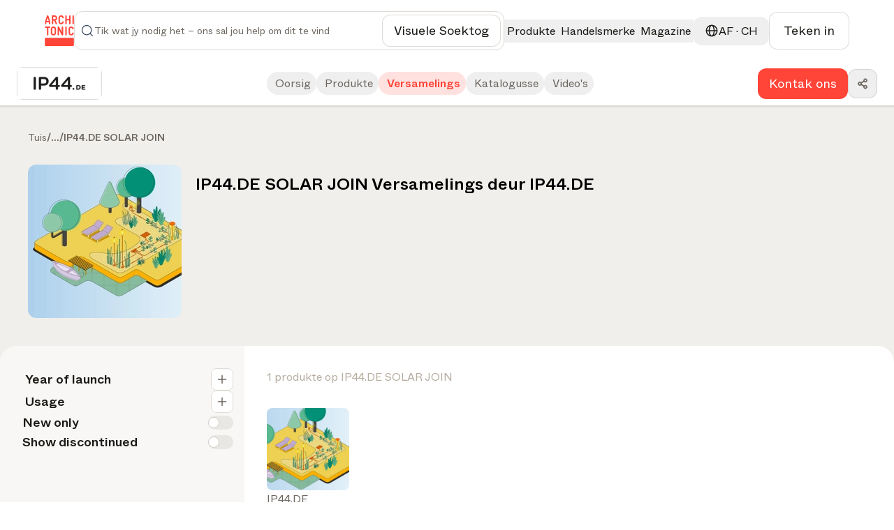

--- FILE ---
content_type: text/html; charset=utf-8
request_url: https://www.architonic.com/af/b/ip44.de/3100063/collection/ip44.de-solar-join/4011022
body_size: 47371
content:
<!DOCTYPE html><html class="overflow-x-hidden " lang="af"><head><meta charSet="utf-8"/><meta name="viewport" content="width=device-width, initial-scale=1, maximum-scale=1, user-scalable=0"/><script async="" src="https://securepubads.g.doubleclick.net/tag/js/gpt.js"></script><link rel="modulepreload" href="/assets/entry.client-DAFFIEKB.js"/><link rel="modulepreload" href="/assets/chunk-NL6KNZEE-BiZKw74O.js"/><link rel="modulepreload" href="/assets/exports-Cf8r-a_W.js"/><link rel="modulepreload" href="/assets/env-CQLkeklx.js"/><link rel="modulepreload" href="/assets/debug-build-l0sNRNKZ.js"/><link rel="modulepreload" href="/assets/index-KfqbEHWB.js"/><link rel="modulepreload" href="/assets/runtime-DAK3XlJP.js"/><link rel="modulepreload" href="/assets/falsyUtils-CWGd6AX1.js"/><link rel="modulepreload" href="/assets/languageUtil-lwNVejgU.js"/><link rel="modulepreload" href="/assets/root-Dav6BuDT.js"/><link rel="modulepreload" href="/assets/root-BMlyBYPk.js"/><link rel="modulepreload" href="/assets/index-BNPEqrDW.js"/><link rel="modulepreload" href="/assets/StandardErrorBoundary-18_BglnB.js"/><link rel="modulepreload" href="/assets/Button-BVJie8TJ.js"/><link rel="modulepreload" href="/assets/Icons-Zw0Wz63o.js"/><link rel="modulepreload" href="/assets/CloseIcon-DshK_-sB.js"/><link rel="modulepreload" href="/assets/LoadingIndicator-Bq3qAPpV.js"/><link rel="modulepreload" href="/assets/urls-Cusn63B6.js"/><link rel="modulepreload" href="/assets/AuthProvider-DdeAfGLt.js"/><link rel="modulepreload" href="/assets/firebase.client-Crv1gS0i.js"/><link rel="modulepreload" href="/assets/useTagManager-CTs18z1x.js"/><link rel="modulepreload" href="/assets/wrapper-B87n8JA9.js"/><link rel="modulepreload" href="/assets/_layout-Pq-FPbfZ.js"/><link rel="modulepreload" href="/assets/_layout-DChfmYTe.js"/><link rel="modulepreload" href="/assets/newsletter-subscribe-r183Ud27.js"/><link rel="modulepreload" href="/assets/Checkbox-D5a7hDe8.js"/><link rel="modulepreload" href="/assets/Toast-Ga9knI2z.js"/><link rel="modulepreload" href="/assets/react-tooltip.min-4vjbW0Fc.js"/><link rel="modulepreload" href="/assets/Input-D320LEsG.js"/><link rel="modulepreload" href="/assets/input_optional_tag-DWatH2rD.js"/><link rel="modulepreload" href="/assets/LinkWrapper-BNBEiJU8.js"/><link rel="modulepreload" href="/assets/Modal-DhYHUcbk.js"/><link rel="modulepreload" href="/assets/Overlay-CigGI41g.js"/><link rel="modulepreload" href="/assets/SiteLinks-DLChWhLI.js"/><link rel="modulepreload" href="/assets/ClientOnly-CtOjXbRr.js"/><link rel="modulepreload" href="/assets/urls-BmIWtB-U.js"/><link rel="modulepreload" href="/assets/LoginModal-CO8pxPKk.js"/><link rel="modulepreload" href="/assets/LazyImage-N4umHBLm.js"/><link rel="modulepreload" href="/assets/breakpoints-wYDURDNY.js"/><link rel="modulepreload" href="/assets/imageUtils-Cc1x72mG.js"/><link rel="modulepreload" href="/assets/headerType-CIVnFdIX.js"/><link rel="modulepreload" href="/assets/useAsyncSubmit-Dwn9j2Vz.js"/><link rel="modulepreload" href="/assets/fallbackImages-BTLEjjKJ.js"/><link rel="modulepreload" href="/assets/dateUtils-C6UEzJ41.js"/><link rel="modulepreload" href="/assets/Badge-BEbQnT_e.js"/><link rel="modulepreload" href="/assets/useWindowSize-CQMOp64S.js"/><link rel="modulepreload" href="/assets/localizationUtils-BCxnGVUT.js"/><link rel="modulepreload" href="/assets/PageHeaderContext-C33dTvHZ.js"/><link rel="modulepreload" href="/assets/loginUtils-DS6Peqnp.js"/><link rel="modulepreload" href="/assets/memberConstants-CCTdOO_U.js"/><link rel="modulepreload" href="/assets/urls-DVTpuAUe.js"/><link rel="modulepreload" href="/assets/InboxProvider-9PZSoq3O.js"/><link rel="modulepreload" href="/assets/TextArea-DdKvljkT.js"/><link rel="modulepreload" href="/assets/textUtils-1IqdS2ip.js"/><link rel="modulepreload" href="/assets/terms_of_use-DOMfXk_0.js"/><link rel="modulepreload" href="/assets/oAuthProviders.client-BzlENkii.js"/><link rel="modulepreload" href="/assets/PasswordStrength-DWzwXQgg.js"/><link rel="modulepreload" href="/assets/seoTagUtils-BRVr1kwp.js"/><link rel="modulepreload" href="/assets/_layout-D3T_JTS3.js"/><link rel="modulepreload" href="/assets/DistributorLocator-OGnALs1C.js"/><link rel="modulepreload" href="/assets/DownloadContent-RNHFkjZQ.js"/><link rel="modulepreload" href="/assets/FeedbackButton-eKhmmneD.js"/><link rel="modulepreload" href="/assets/CallUs-DRTueQej.js"/><link rel="modulepreload" href="/assets/ManufacturerDetails-CFT2kyP1.js"/><link rel="modulepreload" href="/assets/manufacturers-BIHHpAGQ.js"/><link rel="modulepreload" href="/assets/request_where_to_find_description-dFlwNA7M.js"/><link rel="modulepreload" href="/assets/transformUtils-Dd4nI3ao.js"/><link rel="modulepreload" href="/assets/retailer-cUOT1i30.js"/><link rel="modulepreload" href="/assets/ZoomControl-DPFC9HM5.js"/><link rel="modulepreload" href="/assets/scrollToSection-CmOKUitt.js"/><link rel="modulepreload" href="/assets/TabBar-D0cVaQmx.js"/><link rel="modulepreload" href="/assets/useProductData-BB1KGFX8.js"/><link rel="modulepreload" href="/assets/timeUtils-CL6EeaJT.js"/><link rel="modulepreload" href="/assets/useCopy-DXnsw005.js"/><link rel="modulepreload" href="/assets/collection-BRydyuhS.js"/><link rel="modulepreload" href="/assets/useBrandData-VCZtabNe.js"/><link rel="modulepreload" href="/assets/breadcrumbs-B3kpb1Qp.js"/><link rel="modulepreload" href="/assets/ReadMore-CLahicF3.js"/><link rel="modulepreload" href="/assets/manufacturer_collections_title-Dg0X_csN.js"/><link rel="modulepreload" href="/assets/ResultsGrid-DBMI5aG9.js"/><link rel="modulepreload" href="/assets/ManufacturerNavigation-DbAR-ylf.js"/><link rel="modulepreload" href="/assets/read_less-CiM1bWCP.js"/><link rel="modulepreload" href="/assets/read_more-KSdIpz0p.js"/><link rel="modulepreload" href="/assets/Pagination-C7gkqKW4.js"/><link rel="modulepreload" href="/assets/SearchEmptyState-MdKbjmVV.js"/><link rel="modulepreload" href="/assets/MobileNavigation-D6wCXCeU.js"/><link rel="modulepreload" href="/assets/ShareDropdown-CinN_0M_.js"/><link rel="modulepreload" href="/assets/manufactorer_page_overview-DKCSVXCv.js"/><link rel="modulepreload" href="/assets/manufactorer_page_products-BYdaRT_c.js"/><link rel="modulepreload" href="/assets/microsite_passive_manufacturer_navigation_cta-wskkQJlW.js"/><link rel="modulepreload" href="/assets/manufacturer_get_in_touch-w5QlNA5x.js"/><title>Verken die IP44.DE SOLAR JOIN-versameling deur IP44.DE | Architonic</title><meta name="description" content="Verken die versameling IP44.DE SOLAR JOIN deur IP44.DE op Architonic. Ontdek nuwe ontwerpidees en laat jouself inspireer."/><meta name="robots" content="index, follow"/><meta property="og:type" content="website"/><meta property="og:title" content="Verken die IP44.DE SOLAR JOIN-versameling deur IP44.DE"/><meta property="og:description" content="Verken die versameling IP44.DE SOLAR JOIN deur IP44.DE op Architonic. Ontdek nuwe ontwerpidees en laat jouself inspireer."/><meta property="og:site_name" content="Architonic"/><meta property="og:image" content="https://media.architonic.com/m-on/3100063/logo/ip44de_logo_5bc813e2.png?width=1200&amp;height=630&amp;format=webp"/><meta property="og:image:alt" content="IP44.DE produkte, versamelings en meer"/><meta property="og:url" content="https://www.architonic.com/af/b/ip44.de/3100063/"/><link rel="alternate" hrefLang="en" href="https://www.architonic.com/en/b/ip44.de/3100063/"/><link rel="canonical" href="https://www.architonic.com/af/b/ip44.de/3100063/collection/ip44.de-solar-join/4011022"/><meta name="theme-color" content="#FF4438"/><link rel="icon" type="image/svg+xml" href="/favicon.svg"/><link rel="stylesheet" href="/assets/_layout-011LVDHv.css"/><link rel="stylesheet" href="/assets/main-BrT4R_GR.css"/><script id="language-tag" type="application/json">"af"</script><script>
      (function(h,o,t,j,a,r){
        h.hj=h.hj||function(){(h.hj.q=h.hj.q||[]).push(arguments)};
        h._hjSettings={hjid:5261724,hjsv:6};
        a=o.getElementsByTagName('head')[0];
        r=o.createElement('script');r.async=1;
        r.src=t+h._hjSettings.hjid+j+h._hjSettings.hjsv;
        a.appendChild(r);
    })(window,document,'https://static.hotjar.com/c/hotjar-','.js?sv=');
    </script></head><body><noscript><iframe src="https://www.googletagmanager.com/ns.html?id=GTM-K3TD3PT8" height="0" width="0" style="display:none;visibility:hidden"></iframe></noscript><div class="bg-grey-on-color-subtler"><header id="header-container" class="fixed inset-x-0 z-50 w-full items-center border-b border-opacity-default bg-default sticky top-0 "><div class="w-full"><div class="mx-auto flex w-full bg-default" id="div-gpt-ad-1742841800775-0"></div></div><div class="container-wide relative flex h-[88px] w-full items-center justify-between gap-4 bg-default md:gap-7 xxl:gap-8 py-4"><a href="/af" data-discover="true"><svg xmlns="http://www.w3.org/2000/svg" width="42" height="44" fill="none" viewBox="0 0 1174 1247" class="fill-brand-default"><g><path d=" M1.000005,936.468628   C1.664961,935.501160 2.699644,935.138245 2.940501,934.483337   C8.269962,919.994568 19.825428,911.941833 36.692848,911.945129   C404.805084,912.017090 772.917297,911.980286 1141.029541,912.064941   C1157.389893,912.068726 1170.038696,921.412231 1173.591064,937.696350   C1175.121094,944.709595 1174.092651,952.280945 1174.613281,959.799377   C1175.000000,970.020874 1175.000000,980.041809 1174.613281,990.731995   C1174.151978,992.058960 1174.011963,992.716675 1174.011841,993.374329   C1174.000854,1050.083374 1173.994873,1106.792480 1174.041626,1163.501465   C1174.042603,1164.667847 1174.666626,1165.833862 1175.000000,1167.000000   C1175.000000,1177.354248 1175.000000,1187.708496 1174.613281,1198.731934   C1174.151123,1204.859741 1173.818359,1210.329590 1174.056763,1215.774536   C1174.471924,1225.252319 1171.160034,1233.215088 1164.085693,1239.198242   C1159.901733,1242.736816 1154.728516,1245.105347 1150.000000,1248.000000   C775.645752,1248.000000 401.291534,1248.000000 26.327663,1247.652344   C18.507088,1245.259277 12.055972,1242.057739 7.928197,1235.418701   C5.577639,1231.638062 3.306750,1227.807861 0.999996,1224.000000   C1.000000,1128.312500 1.000000,1032.624878 1.000005,936.468628  z"></path><path d=" M668.531616,1.000000   C674.354797,1.980971 679.710815,2.955347 685.064148,3.944134   C701.400452,6.961516 715.844910,13.820294 728.883911,24.214624   C743.070618,35.523819 752.726501,49.746590 758.297180,66.795212   C762.221436,78.805565 763.829468,91.253212 760.861206,103.657570   C757.877625,116.126060 750.170105,119.247803 737.647705,120.914940   C719.411560,123.342773 709.849121,110.672668 706.134460,93.418159   C700.665405,68.014023 678.188110,54.107330 654.179443,56.114338   C638.142700,57.454941 624.691711,63.953766 616.003052,78.428452   C612.011414,85.078094 610.087769,92.274269 610.069885,99.818642   C609.939880,154.646301 609.640808,209.477936 610.182129,264.300568   C610.389893,285.342834 624.737488,302.121429 646.022766,305.947662   C656.114685,307.761780 666.299622,308.142670 676.301392,305.015106   C690.817383,300.475891 699.162720,289.963654 704.010498,276.165833   C706.424561,269.294891 707.946106,262.023163 711.073792,255.510132   C716.032043,245.185104 723.079224,241.058670 735.313354,242.943985   C738.049255,243.365601 740.816467,243.585800 743.570435,243.887970   C753.462463,244.973358 760.333801,255.113708 760.999878,264.778503   C762.503357,286.596497 756.579163,306.411102 743.521362,323.707336   C731.813416,339.215546 716.138000,349.614441 697.703857,356.050323   C679.252563,362.492188 660.438660,363.280884 641.290894,361.012390   C624.109985,358.976868 608.740845,352.655945 594.729858,342.423828   C574.929138,327.963501 562.758545,308.647705 557.111572,285.096680   C555.710815,279.254913 555.103149,273.089203 555.087708,267.069916   C554.940552,209.909210 554.857056,152.747452 555.076843,95.587234   C555.154602,75.375732 562.086121,57.254997 574.312927,41.223419   C589.623596,21.148327 609.879211,8.742435 634.429138,3.346382   C639.052551,2.330140 643.884766,2.263992 648.810303,1.379714   C655.354431,1.000000 661.708801,1.000000 668.531616,1.000000  z"></path><path d=" M1.000003,470.468567   C1.655197,469.325958 2.643968,468.764313 2.914724,467.960724   C6.125519,458.431183 13.278219,454.083496 22.739645,453.049347   C28.466492,452.423431 34.251305,452.052582 40.010807,452.043762   C89.833626,451.967712 139.656677,451.961731 189.479385,452.069031   C193.693298,452.078094 198.049591,452.549133 202.090485,453.689087   C213.680191,456.958618 219.349915,464.142944 219.884811,476.494171   C220.117722,481.872009 219.911819,487.511688 218.536987,492.667572   C215.337112,504.667633 207.601410,508.449646 194.727325,508.854004   C176.422409,509.428955 158.085953,509.000000 139.000000,509.000000   C139.000000,511.066498 139.000000,512.980469 139.000000,514.894470   C139.000000,607.375183 139.000809,699.855835 138.999176,792.336548   C138.998917,806.761597 129.840088,815.991211 115.530380,815.999756   C112.697639,816.001465 109.857925,815.870239 107.033340,816.022034   C93.296318,816.760498 82.970512,806.199341 82.981178,792.069641   C83.025818,732.915344 83.000000,673.760986 83.000000,614.606689   C83.000000,581.446960 83.000000,548.287170 83.000000,515.127441   C83.000000,513.311890 83.000000,511.496368 83.000000,509.000000   C81.006546,509.000000 79.248604,509.000000 77.490669,509.000000   C60.494217,509.000000 43.495346,509.167664 26.502422,508.922760   C19.036938,508.815186 11.675173,507.376709 6.660017,501.038391   C4.591557,498.424225 3.323953,495.176422 1.346052,492.108398   C1.000000,484.979034 1.000000,477.958099 1.000003,470.468567  z"></path><path d=" M1175.000000,336.531342   C1174.597656,339.153625 1174.333862,341.344299 1173.770264,343.454834   C1170.245117,356.654236 1164.949219,359.989197 1153.315308,361.726105   C1146.800903,362.698639 1139.634766,362.109772 1133.239624,360.419098   C1123.595093,357.869324 1118.023315,348.571930 1118.010498,337.670258   C1117.978394,310.530060 1118.000000,283.389801 1118.000000,256.249573   C1118.000000,179.990540 1118.013184,103.731499 1117.988525,27.472479   C1117.983643,12.563169 1127.018555,1.094095 1143.593628,1.953739   C1150.116943,2.292066 1156.666504,1.486362 1162.810303,4.892590   C1170.308838,9.049815 1173.483887,15.493163 1174.002930,23.665817   C1174.066040,24.656693 1174.166504,25.645187 1174.624756,26.817390   C1175.000000,130.020889 1175.000000,233.041794 1175.000000,336.531342  z"></path><path d=" M700.871399,453.594849   C708.117859,453.544128 715.109070,453.163177 721.908508,454.130096   C733.728271,455.811005 739.865479,465.315704 739.923950,476.397919   C740.122803,514.060730 740.000000,551.725281 740.000000,589.389160   C740.000000,656.717529 740.098450,724.046143 739.909851,791.373962   C739.875610,803.593079 734.052368,813.065979 722.911926,815.396484   C704.388977,819.271179 686.698975,816.403198 676.369507,796.461121   C661.602112,767.950989 648.093872,738.789734 633.975952,709.941772   C623.497314,688.530396 612.815369,667.218201 602.388123,645.781982   C592.486450,625.426147 582.797974,604.966614 572.000000,584.680359   C572.000000,586.366333 572.000000,588.052246 572.000000,589.738220   C572.000000,654.566772 572.049133,719.395386 571.911865,784.223633   C571.900146,789.740173 571.202454,795.397705 569.826904,800.732788   C568.113281,807.378601 563.561646,812.294373 556.959229,814.427917   C548.128357,817.281555 539.024597,817.750854 530.031921,815.020752   C520.919739,812.254456 515.904663,805.857727 515.045837,796.437683   C514.462036,790.034180 514.046875,783.589539 514.042847,777.162964   C513.981323,679.003540 513.982971,580.844177 514.062622,482.684814   C514.065796,478.792572 514.627625,474.812897 515.552612,471.026245   C518.015076,460.945007 524.754150,454.372559 534.819885,453.391022   C544.725037,452.425201 554.974426,451.581573 564.781006,455.036377   C570.126648,456.919586 574.285095,460.421204 576.743896,465.462311   C586.612183,485.694214 596.328064,506.000702 606.046631,526.305359   C615.265198,545.565613 624.440125,564.846863 633.591919,584.138977   C646.097717,610.501587 658.565918,636.882141 671.044556,663.257690   C674.074646,669.662292 677.082458,676.077515 681.000000,682.251343   C681.000000,680.510681 681.000000,678.770081 681.000000,677.029419   C681.000000,611.700928 680.943359,546.372314 681.054138,481.044037   C681.073242,469.793304 684.265991,459.926239 695.820740,455.070099   C697.297546,454.449463 698.955688,454.260345 700.871399,453.594849  z"></path><path d=" M490.287842,151.340073   C486.160645,162.754089 480.168427,172.671585 472.159058,181.162964   C466.750214,186.897354 460.830688,192.301498 454.479858,196.952560   C448.337982,201.450684 441.351440,204.795578 434.228119,208.942688   C441.142822,223.291702 448.291656,238.028275 455.354492,252.805939   C465.970856,275.018707 476.440033,297.302277 487.153900,319.467743   C491.124634,327.682648 492.886871,336.231171 491.922638,345.214386   C491.277222,351.227783 487.961609,355.974060 482.729675,359.012024   C471.555206,365.500671 453.084534,364.702728 443.988831,356.023682   C439.100861,351.359650 436.039124,344.558167 432.883972,338.349823   C426.979034,326.730652 421.603241,314.842499 416.012146,303.063965   C401.956177,273.453094 387.902954,243.840942 373.815186,214.158737   C362.028320,214.158737 350.391968,214.158737 338.000000,214.158737   C338.000000,215.910736 338.000000,217.658875 338.000000,219.406998   C338.000000,258.569336 338.025726,297.731720 337.978333,336.893982   C337.968811,344.737823 335.932465,352.023041 329.382446,356.892853   C326.387878,359.119263 322.542633,360.975403 318.897003,361.399597   C309.823059,362.455414 300.503113,363.537994 292.180725,358.028503   C285.562988,353.647583 282.067657,347.370270 282.037476,339.501740   C281.647522,237.915955 281.337036,136.329865 280.996887,34.743877   C280.928131,14.205030 294.647217,1.700938 313.669342,1.922358   C340.162811,2.230745 366.662933,2.086817 393.159515,1.974341   C417.209106,1.872251 439.026093,8.987349 457.856171,23.620102   C478.442261,39.617481 491.259766,60.808109 496.089264,86.707832   C499.969330,107.515968 498.025482,127.824661 491.941650,147.899277   C491.613861,148.980850 490.984375,149.970978 490.287842,151.340073  M431.947937,140.287231   C443.819733,120.855812 445.135101,100.829018 434.167389,80.751862   C426.379517,66.495583 413.468933,58.834381 397.441437,58.181808   C378.495056,57.410389 359.493134,57.999245 340.515320,58.021420   C339.744598,58.022320 338.974152,58.258141 338.346527,58.361065   C338.346527,91.708183 338.346527,124.738503 338.346527,157.996643   C359.651642,157.996643 380.611053,158.001724 401.570435,157.977249   C402.372772,157.976318 403.174774,157.690414 403.976959,157.537506   C415.222626,155.393692 424.269196,149.599258 431.947937,140.287231  z"></path><path d=" M982.000000,262.000000   C982.000000,243.198761 982.000000,224.897522 982.000000,206.299118   C948.619080,206.299118 915.566162,206.299118 882.000000,206.299118   C882.000000,208.187317 882.000000,209.968430 882.000000,211.749542   C882.000000,252.075653 882.040710,292.401855 881.937500,332.727722   C881.927124,336.794861 881.387817,340.935883 880.501709,344.910553   C878.394287,354.363525 871.961914,360.291931 862.768005,361.394012   C855.259277,362.294006 847.160828,361.919739 839.861572,360.031586   C829.926697,357.461700 825.323364,350.060272 825.153198,337.626404   C824.701721,304.638519 825.000000,271.640320 825.000000,238.646240   C825.000000,168.325500 824.987610,98.004738 825.009583,27.684008   C825.014465,12.166671 834.332153,1.240088 850.438782,1.967623   C856.965515,2.262434 863.415100,1.656224 869.709106,4.795910   C876.900208,8.383046 880.030090,14.479166 880.822632,21.554337   C881.869568,30.901421 881.920349,40.387672 881.954041,49.815693   C882.072327,82.965439 882.000000,116.115875 882.000000,149.632843   C915.243164,149.632843 948.296692,149.632843 982.000000,149.632843   C982.000000,147.968109 982.000000,146.205505 982.000000,144.442886   C982.000000,105.616508 981.930542,66.789886 982.061951,27.963955   C982.086609,20.682011 983.461670,13.627928 989.218567,8.261143   C993.590393,4.185698 998.725159,1.757801 1004.663818,2.085058   C1011.660034,2.470596 1018.831665,2.693626 1025.541748,4.455585   C1033.277222,6.486839 1036.467041,13.368312 1037.895020,20.695194   C1038.738037,25.020245 1038.954590,29.524158 1038.957031,33.947906   C1039.012817,134.096619 1039.089478,234.245636 1038.785278,334.393463   C1038.766357,340.622528 1036.359741,347.154358 1033.775024,352.972748   C1031.487671,358.121948 1026.150146,360.781311 1020.491272,361.016693   C1012.848816,361.334564 1004.813477,362.310059 997.599731,360.458801   C986.866577,357.704315 982.359192,349.276123 982.129272,336.482910   C981.686096,311.829132 982.000000,287.161743 982.000000,262.000000  z"></path><path d=" M417.790955,790.723755   C404.538727,803.141357 389.017883,810.860474 371.723969,813.713562   C358.941467,815.822327 345.631866,816.653076 332.732300,815.694702   C312.368378,814.181763 294.019592,806.324280 277.857056,793.464172   C266.047028,784.067261 256.562286,772.764465 250.792145,759.003418   C246.753845,749.372559 242.855545,738.938232 242.377335,728.700012   C240.981659,698.820496 241.214981,668.860046 241.034882,638.929993   C240.870422,611.598572 241.196228,584.263550 240.941483,556.933533   C240.714172,532.546692 247.350555,510.434875 262.432007,491.272827   C276.632446,473.230103 295.319153,461.845306 317.539154,455.937744   C331.533569,452.217072 345.822174,451.995422 359.865265,453.253479   C387.633698,455.741028 410.931244,468.192719 428.864563,489.574890   C440.569031,503.530304 448.083252,519.724426 449.984009,538.126648   C450.491211,543.037292 450.951233,547.981567 450.957092,552.910889   C451.024445,609.575500 451.242615,666.241821 450.865509,722.903992   C450.737305,742.163330 443.864227,759.638672 432.317657,775.017395   C428.129852,780.595154 422.835846,785.342468 417.790955,790.723755  M301.435760,534.066101   C299.957153,540.865356 297.243073,547.656067 297.196411,554.465149   C296.838715,606.624939 296.974976,658.788391 297.043549,710.950500   C297.049591,715.542419 297.209717,720.223145 298.085663,724.708801   C301.079224,740.038696 310.021149,750.453247 324.195374,757.239380   C334.698669,762.268066 345.579010,761.543457 356.238831,760.696411   C366.989746,759.842163 376.546356,754.489563 383.945862,746.418274   C392.635559,736.939636 395.923828,725.078186 395.900482,712.604675   C395.798584,658.178162 395.455994,603.751099 394.914795,549.327087   C394.777924,535.565735 387.714600,524.891724 376.851562,517.075073   C364.667908,508.308105 350.838074,506.406525 336.141052,508.936707   C320.675262,511.599182 308.965302,519.203003 301.435760,534.066101  z"></path><path d=" M204.714142,218.353561   C208.557434,230.319916 212.541992,241.844009 215.691605,253.591949   C217.495453,260.320190 218.717560,267.397003 218.854294,274.343384   C219.260788,294.994751 219.207794,315.662781 218.852264,336.316040   C218.764587,341.408295 217.439865,346.697937 215.603210,351.481964   C213.638519,356.599457 208.812332,360.034363 203.689880,360.728790   C196.486328,361.705231 188.951767,361.797272 181.746796,360.844879   C170.630005,359.375366 165.365372,350.821442 165.107239,339.871002   C164.702957,322.719940 165.000015,305.552338 165.000000,288.391754   C165.000000,286.764771 165.000000,285.137787 165.000000,283.257996   C129.326797,283.257996 94.063072,283.257996 58.000011,283.257996   C58.000011,284.863068 58.000015,286.604095 58.000011,288.345154   C57.999989,305.172546 58.288643,322.007019 57.873558,338.824188   C57.677155,346.781525 55.648659,354.550171 47.701466,358.759003   C37.282623,364.276825 12.867063,364.893036 7.205781,350.187775   C5.312755,345.270569 4.232408,339.750000 4.140471,334.481537   C3.791690,314.494690 3.704408,294.492218 4.103256,274.507263   C4.372207,261.030975 8.867665,248.356079 12.918490,235.602310   C24.118822,200.338837 34.930271,164.952042 46.006699,129.648911   C53.928036,104.401802 61.989231,79.198296 70.068077,54.000996   C73.585884,43.029228 77.365250,32.141521 80.916008,21.180065   C85.185143,8.000882 95.008087,2.636023 106.980499,2.067585   C114.994560,1.687086 123.072418,1.548405 130.412354,5.903946   C137.882965,10.337017 141.082230,17.767735 143.587952,25.336134   C149.453751,43.053398 154.741669,60.961117 160.368729,78.758476   C172.453857,116.981422 184.607117,155.182831 196.728348,193.394363   C199.329742,201.595093 201.913574,209.801376 204.714142,218.353561  M108.500000,228.000000   C123.245384,228.000000 137.990768,228.000000 153.047272,228.000000   C139.271057,184.329025 125.683144,141.255005 112.095230,98.180984   C111.615082,98.216637 111.134933,98.252281 110.654785,98.287926   C97.153915,141.414352 83.653046,184.540771 70.047989,228.000000   C82.868088,228.000000 95.184044,228.000000 108.500000,228.000000  z"></path><path d=" M1169.000000,550.942505   C1168.420166,564.976379 1157.313232,572.062317 1146.053711,573.073669   C1127.739014,574.718811 1120.668213,565.936218 1115.419800,552.744995   C1113.571411,548.099182 1112.404663,543.168701 1111.105591,538.320312   C1107.035767,523.130737 1087.275024,508.749786 1070.322998,508.845673   C1058.124756,508.914734 1046.371460,509.510681 1036.084473,516.985657   C1025.861938,524.413818 1019.173340,534.016235 1018.018372,546.893066   C1017.532898,552.306030 1017.051453,557.743896 1017.043518,563.171204   C1016.969910,613.496765 1016.640686,663.826111 1017.156799,714.146545   C1017.401978,738.047546 1031.144653,753.942627 1054.150269,758.730347   C1068.647827,761.747437 1083.119751,760.271667 1095.816162,751.061768   C1103.446167,745.526794 1107.838013,737.789062 1110.972656,729.241821   C1113.535522,722.253479 1115.301025,714.959229 1118.082642,708.068115   C1121.790405,698.882568 1128.873779,694.751160 1138.965576,694.884155   C1147.931396,695.002319 1156.429810,695.642273 1162.601196,703.168152   C1164.008789,704.884705 1165.184937,706.907715 1166.000610,708.974060   C1171.092407,721.873779 1168.617920,734.663635 1164.985229,747.321594   C1157.534912,773.281921 1140.630249,791.428284 1116.977905,803.368408   C1103.639526,810.101990 1089.251099,813.103333 1074.167480,814.250488   C1054.036011,815.781494 1034.995972,812.720886 1017.102661,803.905090   C988.681702,789.902649 971.037659,767.001221 964.095093,736.087097   C962.776306,730.214844 962.103210,724.072449 962.087708,718.052185   C961.940613,660.894653 961.531250,603.730652 962.245178,546.581604   C962.507751,525.560486 970.703003,506.741425 984.130798,490.152374   C992.591553,479.699829 1002.761780,471.394623 1014.458313,465.588776   C1024.215942,460.745300 1035.015991,457.171265 1045.747314,455.348999   C1056.908447,453.453674 1068.611938,453.373413 1079.951538,454.211609   C1100.178467,455.706665 1118.587891,462.896576 1134.819458,475.310089   C1153.643188,489.706024 1164.467285,508.997742 1168.772583,531.959473   C1169.894409,537.942566 1168.979370,544.307495 1169.000000,550.942505  z"></path><path d=" M881.969971,792.547852   C881.334351,795.180664 880.560059,797.326294 880.136658,799.539062   C878.182129,809.753967 870.892090,814.656250 861.677673,815.688843   C854.483093,816.495178 846.955688,815.199768 839.675964,814.147461   C831.452637,812.958740 824.910278,801.776611 824.963684,793.728638   C825.080872,776.063477 825.000000,758.396973 825.000000,740.731018   C825.000000,652.901245 825.024414,565.071472 824.974304,477.241699   C824.966553,463.704041 832.976746,453.351990 846.911743,453.070251   C853.178345,452.943573 859.538879,453.162231 865.718262,454.118927   C873.198364,455.277069 880.105835,463.201050 880.943237,470.829437   C881.535767,476.227875 881.954041,481.677063 881.957031,487.103882   C882.013062,588.766418 881.995361,690.429016 881.969971,792.547852  z"></path></g></svg></a><div class="relative grow"><div class="flex flex-row items-center gap-4 py-2 pl-3 xl:pl-8 border rounded-12 min-h-[52px] border-opacity-default p-2 focus-within:outline-none focus-within:ring-2 focus-within:ring-brand-default"><form class="flex w-full flex-row items-center gap-4"><span class=" min-w-6 fill-grey-subtle"><svg width="24" height="24" viewBox="0 0 24 24" fill="none" class="w-full h-full " xmlns="http://www.w3.org/2000/svg"><path fill-rule="evenodd" clip-rule="evenodd" fill="#394A64" d="M11 3.75C6.99594 3.75 3.75 6.99594 3.75 11C3.75 15.0041 6.99594 18.25 11 18.25C15.0041 18.25 18.25 15.0041 18.25 11C18.25 6.99594 15.0041 3.75 11 3.75ZM2.25 11C2.25 6.16751 6.16751 2.25 11 2.25C15.8325 2.25 19.75 6.16751 19.75 11C19.75 15.8325 15.8325 19.75 11 19.75C6.16751 19.75 2.25 15.8325 2.25 11Z"></path><path fill-rule="evenodd" clip-rule="evenodd" fill="#394A64" d="M16.1197 16.1197C16.4126 15.8268 16.8874 15.8268 17.1803 16.1197L21.5303 20.4697C21.8232 20.7626 21.8232 21.2375 21.5303 21.5304C21.2374 21.8232 20.7626 21.8232 20.4697 21.5304L16.1197 17.1804C15.8268 16.8875 15.8268 16.4126 16.1197 16.1197Z"></path></svg></span><input id="search-input" autoComplete="off" type="text" placeholder="Tik wat jy nodig het – ons sal jou help om dit te vind" class="w-full text-ellipsis bg-default py-2 text-sm font-book caret-brand-default outline-none placeholder:text-subtle xl:text-lg" name="search" value=""/><div class="flex flex-row items-center gap-4 lg:pr-8"></div><button class="group flex items-center justify-center gap-3 rounded-12 font-book text-default fill-default stroke-default hover:text-subtle hover:fill-subtle hover:stroke-subtle border border-opacity-default bg-grey-on-color hover:bg-grey-on-color-subtle focus:outline-none focus:outline-[2px] focus:outline-offset-3 focus:outline-brand-default px-4 py-3 md:px-5 md:py-3  text-sm md:text-base lg:text-lg sm:max-md:font-book text-nowrap font-book"><span class="  stroke-subtle fill-grey-subtle"><svg width="24" height="24" viewBox="0 0 24 24" fill="none" class="w-full h-full " xmlns="http://www.w3.org/2000/svg"><path d="M3.75 8V4.75C3.75 4.19772 4.19772 3.75 4.75 3.75H8M3.75 16V19.25C3.75 19.8023 4.19772 20.25 4.75 20.25H8M16 3.75H19.25C19.8023 3.75 20.25 4.19772 20.25 4.75V8M20.25 16V19.25C20.25 19.8023 19.8023 20.25 19.25 20.25H16M12 14.25V16.25M8.75 8.55204V10.9895C8.75 12.7845 10.2051 14.2395 12 14.2395C13.7949 14.2395 15.25 12.7845 15.25 10.9895V8.55204L13.3542 9.36454L12 8.01038L10.6458 9.36454L8.75 8.55204Z" stroke="#1B1915" stroke-width="1.5" stroke-linecap="round" stroke-linejoin="round"></path></svg></span><span class="hidden md:block whitespace-nowrap text-center">Visuele Soektog</span></button></form></div><div class="flex w-[29.25rem] flex-col gap-5 rounded-16 border border-opacity-default bg-default p-5 sm_only:fixed sm_only:top-4 sm_only:w-full hidden absolute right-0 top-0 z-dropdown-menu !font-book"><div class="flex w-full justify-between"><div class="flex items-center gap-3"><span class=" fill-primary"><svg width="24" height="24" viewBox="0 0 24 24" fill="none" class="w-full h-full " xmlns="http://www.w3.org/2000/svg"><path fill-rule="evenodd" clip-rule="evenodd" d="M2.79175 2.79831C3.29645 2.28181 3.98732 2 4.7 2H7.7C8.0866 2 8.4 2.3134 8.4 2.7C8.4 3.0866 8.0866 3.4 7.7 3.4H4.7C4.35423 3.4 4.02654 3.53697 3.79153 3.77833L3.78502 3.78502L3.78497 3.78497C3.53342 4.03653 3.4 4.35962 3.4 4.7V7.7C3.4 8.0866 3.0866 8.4 2.7 8.4C2.3134 8.4 2 8.0866 2 7.7V4.7C2 3.98193 2.28535 3.30638 2.79175 2.79831Z" fill="#6E6861"></path><path fill-rule="evenodd" clip-rule="evenodd" d="M15.5996 2.7C15.5996 2.3134 15.913 2 16.2996 2H19.2996C20.0177 2 20.6932 2.28535 21.2013 2.79173C21.7178 3.29644 21.9996 3.98731 21.9996 4.7V7.7C21.9996 8.0866 21.6862 8.4 21.2996 8.4C20.913 8.4 20.5996 8.0866 20.5996 7.7V4.7C20.5996 4.35423 20.4626 4.02654 20.2213 3.79153L20.2146 3.78502L20.2146 3.78497C19.9631 3.53342 19.64 3.4 19.2996 3.4H16.2996C15.913 3.4 15.5996 3.0866 15.5996 2.7Z" fill="#6E6861"></path><path fill-rule="evenodd" clip-rule="evenodd" d="M21.2996 15.5C21.6862 15.5 21.9996 15.8134 21.9996 16.2V19.2C21.9996 19.9181 21.7143 20.5936 21.2079 21.1017C20.7032 21.6182 20.0123 21.9 19.2996 21.9H16.2996C15.913 21.9 15.5996 21.5866 15.5996 21.2C15.5996 20.8134 15.913 20.5 16.2996 20.5H19.2996C19.6454 20.5 19.9731 20.363 20.2081 20.1217L20.2146 20.115L20.2146 20.115C20.4662 19.8635 20.5996 19.5404 20.5996 19.2V16.2C20.5996 15.8134 20.913 15.5 21.2996 15.5Z" fill="#6E6861"></path><path fill-rule="evenodd" clip-rule="evenodd" d="M2.7 15.5C3.0866 15.5 3.4 15.8134 3.4 16.2V19.2C3.4 19.5458 3.53697 19.8735 3.77833 20.1085L3.78502 20.115L3.78497 20.115C4.03653 20.3666 4.35962 20.5 4.7 20.5H7.7C8.0866 20.5 8.4 20.8134 8.4 21.2C8.4 21.5866 8.0866 21.9 7.7 21.9H4.7C3.98193 21.9 3.30638 21.6146 2.79831 21.1083C2.28181 20.6035 2 19.9127 2 19.2V16.2C2 15.8134 2.3134 15.5 2.7 15.5Z" fill="#6E6861"></path><path fill-rule="evenodd" clip-rule="evenodd" d="M10.3548 6.32333C10.4126 6.30793 10.4731 6.2998 10.5349 6.2998H13.4647C13.8766 6.2998 14.2909 6.49567 14.5417 6.83143C14.5419 6.83166 14.542 6.8319 14.5422 6.83213L15.1283 7.61419H16.3946C16.9845 7.61419 17.557 7.82239 17.9948 8.21368C18.4349 8.60703 18.6998 9.15339 18.6998 9.74897V14.565C18.6998 15.1606 18.4349 15.707 17.9948 16.1003C17.557 16.4916 16.9845 16.6998 16.3946 16.6998H7.60504C7.01513 16.6998 6.44257 16.4916 6.00479 16.1003C5.56471 15.707 5.2998 15.1606 5.2998 14.565V9.759C5.2998 9.16342 5.56471 8.61706 6.00479 8.22372C6.44257 7.83242 7.01513 7.62422 7.60504 7.62422H8.88256L9.46409 6.84822C9.6863 6.5379 10.024 6.36983 10.3548 6.32333ZM10.5469 7.70984C10.5466 7.70984 10.5464 7.70984 10.5461 7.70984L10.5463 7.70984C10.5465 7.70984 10.5467 7.70984 10.5469 7.70984ZM10.5681 7.70949L9.7929 8.744C9.66071 8.92039 9.45316 9.02422 9.23273 9.02422H7.60504C7.34183 9.02422 7.10615 9.11702 6.93776 9.26753C6.77166 9.41599 6.6998 9.59204 6.6998 9.759V14.565C6.6998 14.732 6.77166 14.908 6.93776 15.0565C7.10615 15.207 7.34182 15.2998 7.60504 15.2998H16.3946C16.6578 15.2998 16.8935 15.207 17.0618 15.0565C17.2279 14.908 17.2998 14.732 17.2998 14.565V9.74897C17.2998 9.58201 17.2279 9.40596 17.0618 9.2575C16.8935 9.10699 16.6578 9.01419 16.3946 9.01419H14.7781C14.5577 9.01419 14.3501 8.91036 14.2179 8.73397L13.443 7.6998H10.6644C10.6329 7.7052 10.6007 7.70847 10.5681 7.70949Z" fill="#6E6861"></path><path d="M11.9997 13.9203C12.9997 13.9203 13.8197 13.1103 13.8197 12.1003C13.8197 11.0903 13.0097 10.2803 11.9997 10.2803C10.9897 10.2803 10.1797 11.0903 10.1797 12.1003C10.1797 13.1103 10.9897 13.9203 11.9997 13.9203Z" fill="#6E6861"></path></svg></span><p class="text-lg text-default">Vind produkte volgens beeld</p></div><span class="cursor-pointer block stroke-subtle md:hidden"><svg width="25" height="24" viewBox="0 0 25 24" xmlns="http://www.w3.org/2000/svg" class="w-full h-full "><path fill-rule="evenodd" clip-rule="evenodd" d="M18.9794 5.46967C19.2723 5.76256 19.2723 6.23744 18.9794 6.53033L6.97943 18.5303C6.68653 18.8232 6.21166 18.8232 5.91877 18.5303C5.62587 18.2374 5.62587 17.7626 5.91877 17.4697L17.9188 5.46967C18.2117 5.17678 18.6865 5.17678 18.9794 5.46967Z"></path><path fill-rule="evenodd" clip-rule="evenodd" d="M5.91877 5.46967C6.21166 5.17678 6.68653 5.17678 6.97943 5.46967L18.9794 17.4697C19.2723 17.7626 19.2723 18.2374 18.9794 18.5303C18.6865 18.8232 18.2117 18.8232 17.9188 18.5303L5.91877 6.53033C5.62587 6.23744 5.62587 5.76256 5.91877 5.46967Z"></path></svg></span></div><div class=" "><div class="flex flex-col-reverse"><div class="group relative z-0 order-3 box-content h-full rounded-12 border-2 border-dashed border-opacity-default bg-grey-on-color-subtle px-8 py-6 undefined"><input accept="image/jpg,.jpg,.jpeg,image/png,.png,image/webp,.webp,image/bmp,.bmp" multiple="" type="file" style="border:0;clip:rect(0, 0, 0, 0);clip-path:inset(50%);height:1px;margin:0 -1px -1px 0;overflow:hidden;padding:0;position:absolute;width:1px;white-space:nowrap" tabindex="-1"/><div class="relative flex h-full flex-col gap-3 " role="presentation" tabindex="0"><div class="img-upload max-md:px-9 max-md:w-full m-2 flex flex-initial cursor-pointer flex-col items-center justify-center"><span class="img-upload flex flex-col whitespace-nowrap text-center text-sm font-book"><p>Sleep jou beeld hier of <b>blaai</b></p><p class="text-sm text-subtle">PNG, JPG of JPEG (Maks 10mb)</p></span></div><p class="flex-initial text-center text-sm font-book">of</p><div class="flex flex-row gap-3 lg:grow"><div class="flex-1 peer"><div class="relative flex w-full items-center"><span class=" h-6 w-6 absolute left-4 z-10 fill-grey-subtle stroke-subtle"><svg width="14" height="14" viewBox="0 0 14 14" fill="none" xmlns="http://www.w3.org/2000/svg" class="w-full h-full "><g clip-path="url(#clip0_4832_6329)"><path fill-rule="evenodd" clip-rule="evenodd" d="M7.55351 1.70962C8.18611 1.09863 9.03338 0.760551 9.91283 0.768193C10.7923 0.775835 11.6336 1.12859 12.2554 1.75048C12.8773 2.37237 13.2301 3.21364 13.2377 4.09309C13.2454 4.97254 12.9073 5.81981 12.2963 6.45241L12.291 6.45788L10.541 8.20778C10.201 8.54794 9.79178 8.81099 9.34114 8.97909C8.8905 9.14719 8.40898 9.21641 7.92924 9.18205C7.4495 9.14769 6.98275 9.01056 6.56067 8.77996C6.13859 8.54936 5.77103 8.23067 5.48294 7.84553C5.33822 7.65204 5.37774 7.37787 5.57123 7.23314C5.76471 7.08841 6.03888 7.12794 6.18361 7.32142C6.39655 7.60609 6.66822 7.84164 6.98019 8.01209C7.29217 8.18253 7.63715 8.28389 7.99174 8.30929C8.34634 8.33468 8.70224 8.28352 9.03532 8.15927C9.3684 8.03502 9.67087 7.84059 9.9222 7.58917L11.6695 5.84191C12.1195 5.37462 12.3684 4.7495 12.3628 4.10069C12.3571 3.45066 12.0964 2.82886 11.6367 2.3692C11.1771 1.90954 10.5553 1.64881 9.90523 1.64316C9.25621 1.63752 8.63091 1.88662 8.16357 2.33689L7.16257 3.33207C6.99122 3.50242 6.71421 3.50162 6.54385 3.33027C6.3735 3.15891 6.3743 2.8819 6.54566 2.71155L7.55351 1.70962Z" fill="#4F4F4F"></path><path fill-rule="evenodd" clip-rule="evenodd" d="M4.6588 5.0211C5.10944 4.853 5.59096 4.78378 6.0707 4.81814C6.55044 4.8525 7.01718 4.98963 7.43927 5.22023C7.86135 5.45084 8.2289 5.76952 8.51699 6.15466C8.66172 6.34815 8.6222 6.62232 8.42871 6.76705C8.23523 6.91178 7.96105 6.87225 7.81633 6.67877C7.60339 6.3941 7.33172 6.15855 7.01974 5.9881C6.70777 5.81766 6.36279 5.7163 6.00819 5.6909C5.6536 5.66551 5.2977 5.71667 4.96462 5.84092C4.63154 5.96517 4.32907 6.1596 4.07774 6.41102L2.33048 8.15828C1.88048 8.62557 1.63154 9.25069 1.63718 9.8995C1.64283 10.5495 1.90356 11.1713 2.36322 11.631C2.82287 12.0907 3.44468 12.3514 4.09471 12.357C4.74352 12.3627 5.36864 12.1137 5.83593 11.6637L6.83063 10.669C7.00149 10.4982 7.2785 10.4982 7.44935 10.669C7.62021 10.8399 7.62021 11.1169 7.44935 11.2877L6.44648 12.2906C5.81387 12.9016 4.96656 13.2396 4.08711 13.232C3.20765 13.2244 2.36639 12.8716 1.7445 12.2497C1.12261 11.6278 0.769854 10.7866 0.762212 9.90711C0.75457 9.02765 1.09265 8.18038 1.70364 7.54778L1.70892 7.54231L3.45891 5.79241C3.45889 5.79243 3.45893 5.79239 3.45891 5.79241C3.79894 5.45228 4.20819 5.18919 4.6588 5.0211Z" fill="#4F4F4F"></path></g><defs><clipPath id="clip0_4832_6329"><rect width="14" height="14" fill="white"></rect></clipPath></defs></svg></span><input id="visual-search-url-input" autoComplete="on" type="text" pattern=".+" required="" placeholder="Plak &#x27;n beeld of URL" class="w-full py-3 font-book pl-9 h-[2.5rem] text-sm font-book ease relative rounded-12 border-2 bg-input-hover text-default transition-all duration-150 hover:bg-card-secondary fill-grey-default hover:bg-input-default border-opacity-default focus:outline-offset-4 focus:outline-brand-default border-opacity-default pr-9" value=""/><div class="absolute right-5 z-[12] flex flex-row gap-2"></div></div></div><button class="group flex items-center justify-center gap-3 rounded-8 font-book text-on-color stroke-on-color  bg-brand-default hover:bg-brand-hover focus:outline-none focus:outline-[2px] focus:outline-offset-3 focus:outline-brand-default p-2 text-sm font-book hidden size-9 peer-has-[:valid]:block"><span class=" w-5 h-5 block my-0 mx-auto"><svg width="24" height="24" viewBox="0 0 24 24" fill="none" class="w-full h-full " xmlns="http://www.w3.org/2000/svg"><path fill-rule="evenodd" clip-rule="evenodd" fill="#394A64" d="M11 3.75C6.99594 3.75 3.75 6.99594 3.75 11C3.75 15.0041 6.99594 18.25 11 18.25C15.0041 18.25 18.25 15.0041 18.25 11C18.25 6.99594 15.0041 3.75 11 3.75ZM2.25 11C2.25 6.16751 6.16751 2.25 11 2.25C15.8325 2.25 19.75 6.16751 19.75 11C19.75 15.8325 15.8325 19.75 11 19.75C6.16751 19.75 2.25 15.8325 2.25 11Z"></path><path fill-rule="evenodd" clip-rule="evenodd" fill="#394A64" d="M16.1197 16.1197C16.4126 15.8268 16.8874 15.8268 17.1803 16.1197L21.5303 20.4697C21.8232 20.7626 21.8232 21.2375 21.5303 21.5304C21.2374 21.8232 20.7626 21.8232 20.4697 21.5304L16.1197 17.1804C15.8268 16.8875 15.8268 16.4126 16.1197 16.1197Z"></path></svg></span></button></div></div></div></div></div></div></div><div class="flex items-center gap-3"><menu class="ease relative -left-full top-0 
         hidden size-auto flex-row items-center gap-4 p-0 
        transition-all duration-500 lg:contents 
        "><div><button class="flex w-full items-center justify-between p-2 lg:w-auto"><p class="whitespace-nowrap text-base font-book text-default">Produkte</p><span class=" block lg:hidden"><svg width="24" height="24" viewBox="0 0 24 24" xmlns="http://www.w3.org/2000/svg" class="w-full h-full "><path fill-rule="evenodd" clip-rule="evenodd" d="M8.46967 5.46967C8.17678 5.76256 8.17678 6.23744 8.46967 6.53033L13.9393 12L8.46967 17.4697C8.17678 17.7626 8.17678 18.2374 8.46967 18.5303C8.76256 18.8232 9.23744 18.8232 9.53033 18.5303L15.5303 12.5303C15.8232 12.2374 15.8232 11.7626 15.5303 11.4697L9.53033 5.46967C9.23744 5.17678 8.76256 5.17678 8.46967 5.46967Z"></path></svg></span></button></div><div><button class="flex w-full items-center justify-between p-2 lg:w-auto"><p class="whitespace-nowrap text-base font-book text-default">Handelsmerke</p><span class=" block lg:hidden"><svg width="24" height="24" viewBox="0 0 24 24" xmlns="http://www.w3.org/2000/svg" class="w-full h-full "><path fill-rule="evenodd" clip-rule="evenodd" d="M8.46967 5.46967C8.17678 5.76256 8.17678 6.23744 8.46967 6.53033L13.9393 12L8.46967 17.4697C8.17678 17.7626 8.17678 18.2374 8.46967 18.5303C8.76256 18.8232 9.23744 18.8232 9.53033 18.5303L15.5303 12.5303C15.8232 12.2374 15.8232 11.7626 15.5303 11.4697L9.53033 5.46967C9.23744 5.17678 8.76256 5.17678 8.46967 5.46967Z"></path></svg></span></button></div><div><button class="flex w-full items-center justify-between p-2 lg:w-auto"><p class="whitespace-nowrap text-base font-book text-default">Magazine</p><span class=" block lg:hidden"><svg width="24" height="24" viewBox="0 0 24 24" xmlns="http://www.w3.org/2000/svg" class="w-full h-full "><path fill-rule="evenodd" clip-rule="evenodd" d="M8.46967 5.46967C8.17678 5.76256 8.17678 6.23744 8.46967 6.53033L13.9393 12L8.46967 17.4697C8.17678 17.7626 8.17678 18.2374 8.46967 18.5303C8.76256 18.8232 9.23744 18.8232 9.53033 18.5303L15.5303 12.5303C15.8232 12.2374 15.8232 11.7626 15.5303 11.4697L9.53033 5.46967C9.23744 5.17678 8.76256 5.17678 8.46967 5.46967Z"></path></svg></span></button></div><div class="relative"><button class="group flex items-center justify-center gap-3 rounded-12 font-book text-default hover:text-subtile fill-default stroke-default  hover:bg-grey-disabled focus:outline-none focus:outline-[2px] focus:outline-offset-3 focus:outline-brand-default px-5 py-3 text-base font-book w-fit"><span class=" w-6 h-6 stroke-subtle fill-grey-subtle"><svg width="20" height="20" viewBox="0 0 20 20" fill="none" class="w-full h-full " xmlns="http://www.w3.org/2000/svg"><path d="M10.0001 17.7083C14.2573 17.7083 17.7084 14.2572 17.7084 9.99999C17.7084 5.74279 14.2573 2.29166 10.0001 2.29166M10.0001 17.7083C5.74289 17.7083 2.29175 14.2572 2.29175 9.99999C2.29175 5.74279 5.74289 2.29166 10.0001 2.29166M10.0001 17.7083C8.04407 17.7083 6.45841 14.2572 6.45841 9.99999C6.45842 5.74279 8.04407 2.29166 10.0001 2.29166M10.0001 17.7083C11.9561 17.7083 13.5417 14.2572 13.5417 9.99999C13.5417 5.74279 11.9561 2.29166 10.0001 2.29166M17.5001 9.99999H2.50008" stroke="currentColor" stroke-width="1.5" stroke-linecap="square"></path></svg></span><span class=" whitespace-nowrap text-center">AF · CH</span></button></div><div class="flex items-center justify-between gap-4"><div class="flex items-center"><button class="group flex cursor-pointer items-center gap-3 whitespace-nowrap rounded-12 font-book text-default fill-default stroke-default hover:text-subtle hover:fill-subtle hover:stroke-subtle border border-opacity-default bg-grey-on-color hover:bg-grey-on-color-subtle focus:outline-none focus:outline-[2px] focus:outline-offset-3 focus:outline-brand-default px-6 py-4 text-lg text-default"><span class=" w-full overflow-y-clip text-ellipsis text-center">Teken in</span></button></div></div></menu></div></div><div id="sub-header-container" class="relative inset-x-0 block w-full border-b border-opacity-default" style="top:0"></div></header><div class="flex min-h-screen flex-col"><div class="grow"><div class="bg-grey-on-color-subtler lg:pb-8"><div class="container-full"><div class="p-6 pt-8 md:p-9 md:pt-8"><script type="application/ld+json">{"@context":"https://schema.org/","@type":"BreadcrumbList","itemListElement":[{"@type":"ListItem","position":1,"name":"Tuis","item":"https://www.architonic.com/af"},{"@type":"ListItem","position":2,"name":"Handelsmerke","item":"https://www.architonic.com/af/handelsmerke"},{"@type":"ListItem","position":3,"name":"IP44.DE","item":"https://www.architonic.com/af/b/ip44.de/3100063/"},{"@type":"ListItem","position":4,"name":"Versamelings","item":"https://www.architonic.com/af/b/ip44.de/collections/3100063/"},{"@type":"ListItem","position":5,"name":"IP44.DE SOLAR JOIN","item":"https://www.architonic.com/#"}]}</script><ol class="flex flex-nowrap max-w-full items-center gap-1 overflow-auto text-nowrap mb-6"><a rel="" class="group/link 
      text-sm text-subtle  hover:text-subtle active:grey-default font-book text-grey-default hover:underline hover:text-subtle active:grey-default 
       inline-flex gap-2 flex-nowrap items-center  " href="/af" target="_self" data-discover="true"><span class="">Tuis</span></a><span class="select-none text-sm text-subtle">/</span><p class="cursor-pointer text-sm hover:bg-grey-on-color-subtle text-subtle inline">...</p><span class="select-none text-sm text-subtle">/</span><p class="text-sm font-medium select-none text-subtle text-nowrap inline">IP44.DE SOLAR JOIN</p></ol><div class="flex w-full flex-col md:flex-row"><div class="mb-4 mt-3 flex w-full shrink-0 justify-start sm:justify-center md:mb-0 md:w-auto"><picture class=" "><img loading="lazy" fetchPriority="auto" src="https://media.architonic.com/m-on/3100063/collection/4011022/ip44de_ip44de-solar-join_cf9eb371.jpeg?width=220&amp;height=220&amp;fit=inside&amp;crop=true&amp;format=webp&amp;quality=90" srcSet="https://media.architonic.com/m-on/3100063/collection/4011022/ip44de_ip44de-solar-join_cf9eb371.jpeg?width=220&amp;height=220&amp;fit=inside&amp;crop=true&amp;format=webp 1x, https://media.architonic.com/m-on/3100063/collection/4011022/ip44de_ip44de-solar-join_cf9eb371.jpeg?width=440&amp;height=440&amp;fit=inside&amp;crop=true&amp;format=webp 2x" alt="IP44.DE SOLAR JOIN" width="220" height="220" class="aspect-square rounded-12   bg-default"/></picture></div><div class="flex flex-col pl-0 md:w-[70%] md:pl-6 lg:w-[70%] xl:w-3/5"><p class="mt-6 shrink-0 text-wrap text-3xl">IP44.DE SOLAR JOIN<!-- --> <!-- -->Versamelings deur IP44.DE</p> <span class="text-base font-book text-subtle"></span></div></div></div><div class="flex flex-col rounded-24 bg-default lg:flex-row"><div class="hidden lg:flex"><div class="hidden w-[350px] flex-col gap-7 overflow-y-scroll rounded-l-24 bg-grey-on-color-subtle py-8 pl-8 pr-5 lg:flex"><div><div class="flex justify-between pl-2 rounded-12 group/faccordion hover:bg-input-hover active:border-spacing-2 active:border-2 active:border-opacity-bold"><div class="flex items-center gap-3"><span class="inline-flex items-center text-default text-lg font-medium">Year of launch</span></div><span class=" text-default text-default text-lg font-medium"><svg width="32" height="32" viewBox="0 0 32 32" fill="none" xmlns="http://www.w3.org/2000/svg" class="w-full h-full "><path d="M0 8C0 3.58172 3.58172 0 8 0H24C28.4183 0 32 3.58172 32 8V24C32 28.4183 28.4183 32 24 32H8C3.58172 32 0 28.4183 0 24V8Z" fill="white"></path><path d="M0.5 8C0.5 3.85786 3.85786 0.5 8 0.5H24C28.1421 0.5 31.5 3.85786 31.5 8V24C31.5 28.1421 28.1421 31.5 24 31.5H8C3.85786 31.5 0.5 28.1421 0.5 24V8Z" stroke="#B7AEA1" stroke-opacity="0.44"></path><path d="M16 10.5V16M16 16V21.5M16 16H10.5M16 16H21.5" stroke="#6E6861" stroke-width="1.5" stroke-linecap="round" stroke-linejoin="round"></path></svg></span></div></div><div><div class="flex justify-between pl-2 rounded-12 group/faccordion hover:bg-input-hover active:border-spacing-2 active:border-2 active:border-opacity-bold"><div class="flex items-center gap-3"><span class="inline-flex items-center text-default text-lg font-medium">Usage</span></div><span class=" text-default text-default text-lg font-medium"><svg width="32" height="32" viewBox="0 0 32 32" fill="none" xmlns="http://www.w3.org/2000/svg" class="w-full h-full "><path d="M0 8C0 3.58172 3.58172 0 8 0H24C28.4183 0 32 3.58172 32 8V24C32 28.4183 28.4183 32 24 32H8C3.58172 32 0 28.4183 0 24V8Z" fill="white"></path><path d="M0.5 8C0.5 3.85786 3.85786 0.5 8 0.5H24C28.1421 0.5 31.5 3.85786 31.5 8V24C31.5 28.1421 28.1421 31.5 24 31.5H8C3.85786 31.5 0.5 28.1421 0.5 24V8Z" stroke="#B7AEA1" stroke-opacity="0.44"></path><path d="M16 10.5V16M16 16V21.5M16 16H10.5M16 16H21.5" stroke="#6E6861" stroke-width="1.5" stroke-linecap="round" stroke-linejoin="round"></path></svg></span></div></div><div class="flex flex-row"><p class="grow text-lg font-medium text-default">New only</p><div data-tooltip-id="facet-new-tooltip" class="items-center inline-flex"><label class="inline-flex items-center cursor-pointer"><input type="checkbox" class="peer sr-only"/><div class="
    relative h-[20px] w-[36px] rounded-12 after:absolute after:start-[2px] after:top-[2px] 
    after:size-[16px] after:rounded-12 after:border after:border-grey-subtlest 
    after:bg-default after:transition-all after:content-[&#x27;&#x27;] 
    peer-checked:bg-brand-default peer-checked:after:translate-x-full 
    peer-focus:outline-none peer-focus:ring-2 peer-focus:ring-brand-default 
    rtl:peer-checked:after:-translate-x-full
    bg-grey-on-color-04
  "></div></label></div></div><div class="flex flex-row"><p class="grow text-lg font-medium text-default">Show discontinued</p><div data-tooltip-id="facet-showDiscontinuedProducts-tooltip" class="items-center inline-flex"><label class="inline-flex items-center cursor-pointer"><input type="checkbox" class="peer sr-only"/><div class="
    relative h-[20px] w-[36px] rounded-12 after:absolute after:start-[2px] after:top-[2px] 
    after:size-[16px] after:rounded-12 after:border after:border-grey-subtlest 
    after:bg-default after:transition-all after:content-[&#x27;&#x27;] 
    peer-checked:bg-brand-default peer-checked:after:translate-x-full 
    peer-focus:outline-none peer-focus:ring-2 peer-focus:ring-brand-default 
    rtl:peer-checked:after:-translate-x-full
    bg-grey-on-color-04
  "></div></label></div></div></div><div class="flex flex-col rounded-l-24 lg:hidden"><div class="flex justify-start gap-5 p-5 lg:hidden"><button class="group flex items-center justify-center gap-3 rounded-8 font-book text-default fill-default stroke-default hover:text-subtle hover:fill-subtle hover:stroke-subtle border border-opacity-default bg-grey-on-color hover:bg-grey-on-color-subtle focus:outline-none focus:outline-[2px] focus:outline-offset-3 focus:outline-brand-default px-4 py-2 text-sm font-book w-16"><span class=" w-5 h-5 stroke-subtle fill-grey-subtle"><svg width="17" height="16" viewBox="0 0 17 16" fill="none" class="w-full h-full " xmlns="http://www.w3.org/2000/svg"><g clip-path="url(#clip0_5494_5445)"><path fill-rule="evenodd" clip-rule="evenodd" d="M3.1665 8.83301C3.44265 8.83301 3.6665 9.05687 3.6665 9.33301V13.9997C3.6665 14.2758 3.44265 14.4997 3.1665 14.4997C2.89036 14.4997 2.6665 14.2758 2.6665 13.9997V9.33301C2.6665 9.05687 2.89036 8.83301 3.1665 8.83301Z" fill="black"></path><path fill-rule="evenodd" clip-rule="evenodd" d="M3.1665 1.5C3.44265 1.5 3.6665 1.72386 3.6665 2V6.66667C3.6665 6.94281 3.44265 7.16667 3.1665 7.16667C2.89036 7.16667 2.6665 6.94281 2.6665 6.66667V2C2.6665 1.72386 2.89036 1.5 3.1665 1.5Z" fill="black"></path><path fill-rule="evenodd" clip-rule="evenodd" d="M8.5 7.5C8.77614 7.5 9 7.72386 9 8V14C9 14.2761 8.77614 14.5 8.5 14.5C8.22386 14.5 8 14.2761 8 14V8C8 7.72386 8.22386 7.5 8.5 7.5Z" fill="black"></path><path fill-rule="evenodd" clip-rule="evenodd" d="M8.5 1.5C8.77614 1.5 9 1.72386 9 2V5.33333C9 5.60948 8.77614 5.83333 8.5 5.83333C8.22386 5.83333 8 5.60948 8 5.33333V2C8 1.72386 8.22386 1.5 8.5 1.5Z" fill="black"></path><path fill-rule="evenodd" clip-rule="evenodd" d="M13.8335 10.167C14.1096 10.167 14.3335 10.3908 14.3335 10.667V14.0003C14.3335 14.2765 14.1096 14.5003 13.8335 14.5003C13.5574 14.5003 13.3335 14.2765 13.3335 14.0003V10.667C13.3335 10.3908 13.5574 10.167 13.8335 10.167Z" fill="black"></path><path fill-rule="evenodd" clip-rule="evenodd" d="M13.8335 1.5C14.1096 1.5 14.3335 1.72386 14.3335 2V8C14.3335 8.27614 14.1096 8.5 13.8335 8.5C13.5574 8.5 13.3335 8.27614 13.3335 8V2C13.3335 1.72386 13.5574 1.5 13.8335 1.5Z" fill="black"></path><path fill-rule="evenodd" clip-rule="evenodd" d="M0.666504 9.33301C0.666504 9.05687 0.890362 8.83301 1.1665 8.83301H5.1665C5.44265 8.83301 5.6665 9.05687 5.6665 9.33301C5.6665 9.60915 5.44265 9.83301 5.1665 9.83301H1.1665C0.890362 9.83301 0.666504 9.60915 0.666504 9.33301Z" fill="black"></path><path fill-rule="evenodd" clip-rule="evenodd" d="M6 5.33301C6 5.05687 6.22386 4.83301 6.5 4.83301H10.5C10.7761 4.83301 11 5.05687 11 5.33301C11 5.60915 10.7761 5.83301 10.5 5.83301H6.5C6.22386 5.83301 6 5.60915 6 5.33301Z" fill="black"></path><path fill-rule="evenodd" clip-rule="evenodd" d="M11.3335 10.667C11.3335 10.3908 11.5574 10.167 11.8335 10.167H15.8335C16.1096 10.167 16.3335 10.3908 16.3335 10.667C16.3335 10.9431 16.1096 11.167 15.8335 11.167H11.8335C11.5574 11.167 11.3335 10.9431 11.3335 10.667Z" fill="black"></path></g><defs><clipPath id="clip0_5494_5445"><rect width="16" height="16" fill="white" transform="translate(0.5)"></rect></clipPath></defs></svg></span><span class=" whitespace-nowrap text-center">Filter volgens</span></button></div><div class="overflow-y-auto"><div class="fixed inset-0 z-menu
  flex h-dvh w-screen items-center justify-center 
  overflow-hidden bg-grey-default transition-opacity duration-500
        ease-in-out  bg-opacity-50 backdrop-blur-sm  pointer-events-none opacity-0"><div class="
          fixed w-full left-0 right-0 bottom-0 rounded-t-24
          bg-default shadow-lg transition-transform duration-500 ease-in-out 
          translate-y-[100%] 
        " role="dialog" aria-modal="true" aria-labelledby="drawer-header"><div class="relative flex h-full flex-col gap-2 p-5"><div class="flex flex-row items-center justify-between py-6"><div class="flex flex-row items-center gap-2"><div class="flex justify-between gap-3"><span class=" fill-primary"><svg width="20" height="20" viewBox="0 0 20 20" fill="none" xmlns="http://www.w3.org/2000/svg" class="w-full h-full "><path d="M14.1667 11.4583V3.125M14.1667 11.4583C15.663 11.4583 16.875 12.6703 16.875 14.1667C16.875 15.663 15.663 16.875 14.1667 16.875C12.6703 16.875 11.4583 15.663 11.4583 14.1667C11.4583 12.6703 12.6703 11.4583 14.1667 11.4583ZM5.83333 16.875V10.2083M5.83333 10.2083C4.33698 10.2083 3.125 8.99635 3.125 7.5C3.125 6.00365 4.33698 4.79167 5.83333 4.79167M5.83333 10.2083C7.32969 10.2083 8.54167 8.99635 8.54167 7.5C8.54167 6.00365 7.32969 4.79167 5.83333 4.79167M5.83333 4.79167V3.125" stroke="#1B1915" stroke-width="1.5" stroke-linecap="round" stroke-linejoin="round"></path></svg></span><p class="text-sm">Filters</p></div></div><button class="group flex items-center justify-center gap-3 rounded-12 font-book text-brand stroke-brand  hover:bg-brand-hover-02 focus:outline-none focus:outline-[2px] focus:outline-offset-3 focus:outline-brand-default p-3 text-base font-book stroke-on-color-subtle"><span class=" w-6 h-6 stroke-subtle fill-grey-subtle"><svg width="25" height="24" viewBox="0 0 25 24" xmlns="http://www.w3.org/2000/svg" class="w-full h-full "><path fill-rule="evenodd" clip-rule="evenodd" d="M18.9794 5.46967C19.2723 5.76256 19.2723 6.23744 18.9794 6.53033L6.97943 18.5303C6.68653 18.8232 6.21166 18.8232 5.91877 18.5303C5.62587 18.2374 5.62587 17.7626 5.91877 17.4697L17.9188 5.46967C18.2117 5.17678 18.6865 5.17678 18.9794 5.46967Z"></path><path fill-rule="evenodd" clip-rule="evenodd" d="M5.91877 5.46967C6.21166 5.17678 6.68653 5.17678 6.97943 5.46967L18.9794 17.4697C19.2723 17.7626 19.2723 18.2374 18.9794 18.5303C18.6865 18.8232 18.2117 18.8232 17.9188 18.5303L5.91877 6.53033C5.62587 6.23744 5.62587 5.76256 5.91877 5.46967Z"></path></svg></span></button></div><main class="flex flex-col overflow-y-auto"><div><div class="flex justify-between pl-2 rounded-12 group/faccordion hover:bg-input-hover active:border-spacing-2 active:border-2 active:border-opacity-bold"><div class="flex items-center gap-3"><span class="inline-flex items-center text-default text-lg font-medium">Year of launch</span></div><span class=" text-default text-default text-lg font-medium"><svg width="32" height="32" viewBox="0 0 32 32" fill="none" xmlns="http://www.w3.org/2000/svg" class="w-full h-full "><path d="M0 8C0 3.58172 3.58172 0 8 0H24C28.4183 0 32 3.58172 32 8V24C32 28.4183 28.4183 32 24 32H8C3.58172 32 0 28.4183 0 24V8Z" fill="white"></path><path d="M0.5 8C0.5 3.85786 3.85786 0.5 8 0.5H24C28.1421 0.5 31.5 3.85786 31.5 8V24C31.5 28.1421 28.1421 31.5 24 31.5H8C3.85786 31.5 0.5 28.1421 0.5 24V8Z" stroke="#B7AEA1" stroke-opacity="0.44"></path><path d="M16 10.5V16M16 16V21.5M16 16H10.5M16 16H21.5" stroke="#6E6861" stroke-width="1.5" stroke-linecap="round" stroke-linejoin="round"></path></svg></span></div></div><div><div class="flex justify-between pl-2 rounded-12 group/faccordion hover:bg-input-hover active:border-spacing-2 active:border-2 active:border-opacity-bold"><div class="flex items-center gap-3"><span class="inline-flex items-center text-default text-lg font-medium">Usage</span></div><span class=" text-default text-default text-lg font-medium"><svg width="32" height="32" viewBox="0 0 32 32" fill="none" xmlns="http://www.w3.org/2000/svg" class="w-full h-full "><path d="M0 8C0 3.58172 3.58172 0 8 0H24C28.4183 0 32 3.58172 32 8V24C32 28.4183 28.4183 32 24 32H8C3.58172 32 0 28.4183 0 24V8Z" fill="white"></path><path d="M0.5 8C0.5 3.85786 3.85786 0.5 8 0.5H24C28.1421 0.5 31.5 3.85786 31.5 8V24C31.5 28.1421 28.1421 31.5 24 31.5H8C3.85786 31.5 0.5 28.1421 0.5 24V8Z" stroke="#B7AEA1" stroke-opacity="0.44"></path><path d="M16 10.5V16M16 16V21.5M16 16H10.5M16 16H21.5" stroke="#6E6861" stroke-width="1.5" stroke-linecap="round" stroke-linejoin="round"></path></svg></span></div></div><div class="flex flex-row"><p class="grow text-lg font-medium text-default">New only</p><div data-tooltip-id="facet-new-tooltip" class="items-center inline-flex"><label class="inline-flex items-center cursor-pointer"><input type="checkbox" class="peer sr-only"/><div class="
    relative h-[20px] w-[36px] rounded-12 after:absolute after:start-[2px] after:top-[2px] 
    after:size-[16px] after:rounded-12 after:border after:border-grey-subtlest 
    after:bg-default after:transition-all after:content-[&#x27;&#x27;] 
    peer-checked:bg-brand-default peer-checked:after:translate-x-full 
    peer-focus:outline-none peer-focus:ring-2 peer-focus:ring-brand-default 
    rtl:peer-checked:after:-translate-x-full
    bg-grey-on-color-04
  "></div></label></div></div><div class="flex flex-row"><p class="grow text-lg font-medium text-default">Show discontinued</p><div data-tooltip-id="facet-showDiscontinuedProducts-tooltip" class="items-center inline-flex"><label class="inline-flex items-center cursor-pointer"><input type="checkbox" class="peer sr-only"/><div class="
    relative h-[20px] w-[36px] rounded-12 after:absolute after:start-[2px] after:top-[2px] 
    after:size-[16px] after:rounded-12 after:border after:border-grey-subtlest 
    after:bg-default after:transition-all after:content-[&#x27;&#x27;] 
    peer-checked:bg-brand-default peer-checked:after:translate-x-full 
    peer-focus:outline-none peer-focus:ring-2 peer-focus:ring-brand-default 
    rtl:peer-checked:after:-translate-x-full
    bg-grey-on-color-04
  "></div></label></div></div></main><footer class="py-6"><div class="px-6"><button class="group flex cursor-pointer items-center gap-3 whitespace-nowrap rounded-12 font-book text-on-color stroke-on-color  bg-brand-default hover:bg-brand-hover focus:outline-none focus:outline-[2px] focus:outline-offset-3 focus:outline-brand-default px-6 py-4 text-lg size-full items-center justify-center"><span class=" w-full overflow-y-clip text-ellipsis text-center">Sien resultate</span></button></div></footer></div></div></div></div><div class="fixed inset-0 z-menu
  flex h-dvh w-screen items-center justify-center 
  overflow-hidden bg-grey-default transition-opacity duration-500
        ease-in-out  bg-opacity-50 backdrop-blur-sm  pointer-events-none opacity-0"><div class="
          fixed w-full left-0 right-0 bottom-0 rounded-t-24
          bg-default shadow-lg transition-transform duration-500 ease-in-out 
          translate-y-[100%] 
        " role="dialog" aria-modal="true" aria-labelledby="drawer-header"><div class="relative flex h-full flex-col gap-2 p-5"><div class="flex flex-row items-center justify-between py-6"><div class="flex flex-row items-center gap-2"><div class="flex justify-between gap-3"><span class=" fill-primary"><svg width="17" height="16" viewBox="0 0 17 16" fill="none" class="w-full h-full " xmlns="http://www.w3.org/2000/svg"><g clip-path="url(#clip0_5314_5391)"><path fill-rule="evenodd" clip-rule="evenodd" d="M6.33321 3.12163C6.33321 2.779 6.61222 2.5 6.95484 2.5H10.0449C10.3875 2.5 10.6665 2.779 10.6665 3.12163V6.21171C10.6665 6.55433 10.3875 6.83333 10.0449 6.83333H6.95484C6.61222 6.83333 6.33321 6.55433 6.33321 6.21171V3.12163ZM6.95484 1.5C6.05993 1.5 5.33321 2.22672 5.33321 3.12163V6.21171C5.33321 7.10661 6.05993 7.83333 6.95484 7.83333H7.99988V11.5H6.66604V10.3903C6.66604 9.52687 5.97076 8.81694 5.10373 8.81694H2.17706C1.31003 8.81694 0.614746 9.52687 0.614746 10.3903V13.3473C0.614746 14.2106 1.31003 14.9206 2.17706 14.9206H5.10373C5.97076 14.9206 6.66604 14.2106 6.66604 13.3473V12.5H10.2819V13.3473C10.2819 14.2106 10.9772 14.9206 11.8443 14.9206H14.7709C15.638 14.9206 16.3332 14.2106 16.3332 13.3473V10.3903C16.3332 9.52687 15.638 8.81694 14.7709 8.81694H11.8443C10.9772 8.81694 10.2819 9.52687 10.2819 10.3903V11.5H8.99988V7.83333H10.0449C10.9398 7.83333 11.6665 7.10661 11.6665 6.21171V3.12163C11.6665 2.22672 10.9398 1.5 10.0449 1.5H6.95484ZM2.17706 9.81694C1.87201 9.81694 1.61475 10.0694 1.61475 10.3903V13.3473C1.61475 13.6681 1.87201 13.9206 2.17706 13.9206H5.10373C5.40878 13.9206 5.66604 13.6681 5.66604 13.3473V10.3903C5.66604 10.0694 5.40878 9.81694 5.10373 9.81694H2.17706ZM11.8443 9.81694C11.5392 9.81694 11.2819 10.0694 11.2819 10.3903V13.3473C11.2819 13.6681 11.5392 13.9206 11.8443 13.9206H14.7709C15.076 13.9206 15.3332 13.6681 15.3332 13.3473V10.3903C15.3332 10.0694 15.076 9.81694 14.7709 9.81694H11.8443Z" fill="#231F20"></path></g><defs><clipPath id="clip0_5314_5391"><rect width="16" height="16" fill="white" transform="translate(0.5)"></rect></clipPath></defs></svg></span><p class="text-sm">Kategorieë</p></div></div><button class="group flex items-center justify-center gap-3 rounded-12 font-book text-brand stroke-brand  hover:bg-brand-hover-02 focus:outline-none focus:outline-[2px] focus:outline-offset-3 focus:outline-brand-default p-3 text-base font-book stroke-on-color-subtle"><span class=" w-6 h-6 stroke-subtle fill-grey-subtle"><svg width="25" height="24" viewBox="0 0 25 24" xmlns="http://www.w3.org/2000/svg" class="w-full h-full "><path fill-rule="evenodd" clip-rule="evenodd" d="M18.9794 5.46967C19.2723 5.76256 19.2723 6.23744 18.9794 6.53033L6.97943 18.5303C6.68653 18.8232 6.21166 18.8232 5.91877 18.5303C5.62587 18.2374 5.62587 17.7626 5.91877 17.4697L17.9188 5.46967C18.2117 5.17678 18.6865 5.17678 18.9794 5.46967Z"></path><path fill-rule="evenodd" clip-rule="evenodd" d="M5.91877 5.46967C6.21166 5.17678 6.68653 5.17678 6.97943 5.46967L18.9794 17.4697C19.2723 17.7626 19.2723 18.2374 18.9794 18.5303C18.6865 18.8232 18.2117 18.8232 17.9188 18.5303L5.91877 6.53033C5.62587 6.23744 5.62587 5.76256 5.91877 5.46967Z"></path></svg></span></button></div><main class="flex flex-col overflow-y-auto"></main></div></div></div></div></div><div class="w-full px-5 py-8 lg:px-8"><div class="order-1  lg:pb-8"><p class="text-base font-book text-subtlest ">1 produkte op IP44.DE SOLAR JOIN</p></div><div class="order-2 lg:hidden"><div class="hidden w-[350px] flex-col gap-7 overflow-y-scroll rounded-l-24 bg-grey-on-color-subtle py-8 pl-8 pr-5 lg:flex"><div><div class="flex justify-between pl-2 rounded-12 group/faccordion hover:bg-input-hover active:border-spacing-2 active:border-2 active:border-opacity-bold"><div class="flex items-center gap-3"><span class="inline-flex items-center text-default text-lg font-medium">Year of launch</span></div><span class=" text-default text-default text-lg font-medium"><svg width="32" height="32" viewBox="0 0 32 32" fill="none" xmlns="http://www.w3.org/2000/svg" class="w-full h-full "><path d="M0 8C0 3.58172 3.58172 0 8 0H24C28.4183 0 32 3.58172 32 8V24C32 28.4183 28.4183 32 24 32H8C3.58172 32 0 28.4183 0 24V8Z" fill="white"></path><path d="M0.5 8C0.5 3.85786 3.85786 0.5 8 0.5H24C28.1421 0.5 31.5 3.85786 31.5 8V24C31.5 28.1421 28.1421 31.5 24 31.5H8C3.85786 31.5 0.5 28.1421 0.5 24V8Z" stroke="#B7AEA1" stroke-opacity="0.44"></path><path d="M16 10.5V16M16 16V21.5M16 16H10.5M16 16H21.5" stroke="#6E6861" stroke-width="1.5" stroke-linecap="round" stroke-linejoin="round"></path></svg></span></div></div><div><div class="flex justify-between pl-2 rounded-12 group/faccordion hover:bg-input-hover active:border-spacing-2 active:border-2 active:border-opacity-bold"><div class="flex items-center gap-3"><span class="inline-flex items-center text-default text-lg font-medium">Usage</span></div><span class=" text-default text-default text-lg font-medium"><svg width="32" height="32" viewBox="0 0 32 32" fill="none" xmlns="http://www.w3.org/2000/svg" class="w-full h-full "><path d="M0 8C0 3.58172 3.58172 0 8 0H24C28.4183 0 32 3.58172 32 8V24C32 28.4183 28.4183 32 24 32H8C3.58172 32 0 28.4183 0 24V8Z" fill="white"></path><path d="M0.5 8C0.5 3.85786 3.85786 0.5 8 0.5H24C28.1421 0.5 31.5 3.85786 31.5 8V24C31.5 28.1421 28.1421 31.5 24 31.5H8C3.85786 31.5 0.5 28.1421 0.5 24V8Z" stroke="#B7AEA1" stroke-opacity="0.44"></path><path d="M16 10.5V16M16 16V21.5M16 16H10.5M16 16H21.5" stroke="#6E6861" stroke-width="1.5" stroke-linecap="round" stroke-linejoin="round"></path></svg></span></div></div><div class="flex flex-row"><p class="grow text-lg font-medium text-default">New only</p><div data-tooltip-id="facet-new-tooltip" class="items-center inline-flex"><label class="inline-flex items-center cursor-pointer"><input type="checkbox" class="peer sr-only"/><div class="
    relative h-[20px] w-[36px] rounded-12 after:absolute after:start-[2px] after:top-[2px] 
    after:size-[16px] after:rounded-12 after:border after:border-grey-subtlest 
    after:bg-default after:transition-all after:content-[&#x27;&#x27;] 
    peer-checked:bg-brand-default peer-checked:after:translate-x-full 
    peer-focus:outline-none peer-focus:ring-2 peer-focus:ring-brand-default 
    rtl:peer-checked:after:-translate-x-full
    bg-grey-on-color-04
  "></div></label></div></div><div class="flex flex-row"><p class="grow text-lg font-medium text-default">Show discontinued</p><div data-tooltip-id="facet-showDiscontinuedProducts-tooltip" class="items-center inline-flex"><label class="inline-flex items-center cursor-pointer"><input type="checkbox" class="peer sr-only"/><div class="
    relative h-[20px] w-[36px] rounded-12 after:absolute after:start-[2px] after:top-[2px] 
    after:size-[16px] after:rounded-12 after:border after:border-grey-subtlest 
    after:bg-default after:transition-all after:content-[&#x27;&#x27;] 
    peer-checked:bg-brand-default peer-checked:after:translate-x-full 
    peer-focus:outline-none peer-focus:ring-2 peer-focus:ring-brand-default 
    rtl:peer-checked:after:-translate-x-full
    bg-grey-on-color-04
  "></div></label></div></div></div><div class="flex flex-col rounded-l-24 lg:hidden"><div class="flex justify-start gap-5 p-5 lg:hidden"><button class="group flex items-center justify-center gap-3 rounded-8 font-book text-default fill-default stroke-default hover:text-subtle hover:fill-subtle hover:stroke-subtle border border-opacity-default bg-grey-on-color hover:bg-grey-on-color-subtle focus:outline-none focus:outline-[2px] focus:outline-offset-3 focus:outline-brand-default px-4 py-2 text-sm font-book w-16"><span class=" w-5 h-5 stroke-subtle fill-grey-subtle"><svg width="17" height="16" viewBox="0 0 17 16" fill="none" class="w-full h-full " xmlns="http://www.w3.org/2000/svg"><g clip-path="url(#clip0_5494_5445)"><path fill-rule="evenodd" clip-rule="evenodd" d="M3.1665 8.83301C3.44265 8.83301 3.6665 9.05687 3.6665 9.33301V13.9997C3.6665 14.2758 3.44265 14.4997 3.1665 14.4997C2.89036 14.4997 2.6665 14.2758 2.6665 13.9997V9.33301C2.6665 9.05687 2.89036 8.83301 3.1665 8.83301Z" fill="black"></path><path fill-rule="evenodd" clip-rule="evenodd" d="M3.1665 1.5C3.44265 1.5 3.6665 1.72386 3.6665 2V6.66667C3.6665 6.94281 3.44265 7.16667 3.1665 7.16667C2.89036 7.16667 2.6665 6.94281 2.6665 6.66667V2C2.6665 1.72386 2.89036 1.5 3.1665 1.5Z" fill="black"></path><path fill-rule="evenodd" clip-rule="evenodd" d="M8.5 7.5C8.77614 7.5 9 7.72386 9 8V14C9 14.2761 8.77614 14.5 8.5 14.5C8.22386 14.5 8 14.2761 8 14V8C8 7.72386 8.22386 7.5 8.5 7.5Z" fill="black"></path><path fill-rule="evenodd" clip-rule="evenodd" d="M8.5 1.5C8.77614 1.5 9 1.72386 9 2V5.33333C9 5.60948 8.77614 5.83333 8.5 5.83333C8.22386 5.83333 8 5.60948 8 5.33333V2C8 1.72386 8.22386 1.5 8.5 1.5Z" fill="black"></path><path fill-rule="evenodd" clip-rule="evenodd" d="M13.8335 10.167C14.1096 10.167 14.3335 10.3908 14.3335 10.667V14.0003C14.3335 14.2765 14.1096 14.5003 13.8335 14.5003C13.5574 14.5003 13.3335 14.2765 13.3335 14.0003V10.667C13.3335 10.3908 13.5574 10.167 13.8335 10.167Z" fill="black"></path><path fill-rule="evenodd" clip-rule="evenodd" d="M13.8335 1.5C14.1096 1.5 14.3335 1.72386 14.3335 2V8C14.3335 8.27614 14.1096 8.5 13.8335 8.5C13.5574 8.5 13.3335 8.27614 13.3335 8V2C13.3335 1.72386 13.5574 1.5 13.8335 1.5Z" fill="black"></path><path fill-rule="evenodd" clip-rule="evenodd" d="M0.666504 9.33301C0.666504 9.05687 0.890362 8.83301 1.1665 8.83301H5.1665C5.44265 8.83301 5.6665 9.05687 5.6665 9.33301C5.6665 9.60915 5.44265 9.83301 5.1665 9.83301H1.1665C0.890362 9.83301 0.666504 9.60915 0.666504 9.33301Z" fill="black"></path><path fill-rule="evenodd" clip-rule="evenodd" d="M6 5.33301C6 5.05687 6.22386 4.83301 6.5 4.83301H10.5C10.7761 4.83301 11 5.05687 11 5.33301C11 5.60915 10.7761 5.83301 10.5 5.83301H6.5C6.22386 5.83301 6 5.60915 6 5.33301Z" fill="black"></path><path fill-rule="evenodd" clip-rule="evenodd" d="M11.3335 10.667C11.3335 10.3908 11.5574 10.167 11.8335 10.167H15.8335C16.1096 10.167 16.3335 10.3908 16.3335 10.667C16.3335 10.9431 16.1096 11.167 15.8335 11.167H11.8335C11.5574 11.167 11.3335 10.9431 11.3335 10.667Z" fill="black"></path></g><defs><clipPath id="clip0_5494_5445"><rect width="16" height="16" fill="white" transform="translate(0.5)"></rect></clipPath></defs></svg></span><span class=" whitespace-nowrap text-center">Filter volgens</span></button></div><div class="overflow-y-auto"><div class="fixed inset-0 z-menu
  flex h-dvh w-screen items-center justify-center 
  overflow-hidden bg-grey-default transition-opacity duration-500
        ease-in-out  bg-opacity-50 backdrop-blur-sm  pointer-events-none opacity-0"><div class="
          fixed w-full left-0 right-0 bottom-0 rounded-t-24
          bg-default shadow-lg transition-transform duration-500 ease-in-out 
          translate-y-[100%] 
        " role="dialog" aria-modal="true" aria-labelledby="drawer-header"><div class="relative flex h-full flex-col gap-2 p-5"><div class="flex flex-row items-center justify-between py-6"><div class="flex flex-row items-center gap-2"><div class="flex justify-between gap-3"><span class=" fill-primary"><svg width="20" height="20" viewBox="0 0 20 20" fill="none" xmlns="http://www.w3.org/2000/svg" class="w-full h-full "><path d="M14.1667 11.4583V3.125M14.1667 11.4583C15.663 11.4583 16.875 12.6703 16.875 14.1667C16.875 15.663 15.663 16.875 14.1667 16.875C12.6703 16.875 11.4583 15.663 11.4583 14.1667C11.4583 12.6703 12.6703 11.4583 14.1667 11.4583ZM5.83333 16.875V10.2083M5.83333 10.2083C4.33698 10.2083 3.125 8.99635 3.125 7.5C3.125 6.00365 4.33698 4.79167 5.83333 4.79167M5.83333 10.2083C7.32969 10.2083 8.54167 8.99635 8.54167 7.5C8.54167 6.00365 7.32969 4.79167 5.83333 4.79167M5.83333 4.79167V3.125" stroke="#1B1915" stroke-width="1.5" stroke-linecap="round" stroke-linejoin="round"></path></svg></span><p class="text-sm">Filters</p></div></div><button class="group flex items-center justify-center gap-3 rounded-12 font-book text-brand stroke-brand  hover:bg-brand-hover-02 focus:outline-none focus:outline-[2px] focus:outline-offset-3 focus:outline-brand-default p-3 text-base font-book stroke-on-color-subtle"><span class=" w-6 h-6 stroke-subtle fill-grey-subtle"><svg width="25" height="24" viewBox="0 0 25 24" xmlns="http://www.w3.org/2000/svg" class="w-full h-full "><path fill-rule="evenodd" clip-rule="evenodd" d="M18.9794 5.46967C19.2723 5.76256 19.2723 6.23744 18.9794 6.53033L6.97943 18.5303C6.68653 18.8232 6.21166 18.8232 5.91877 18.5303C5.62587 18.2374 5.62587 17.7626 5.91877 17.4697L17.9188 5.46967C18.2117 5.17678 18.6865 5.17678 18.9794 5.46967Z"></path><path fill-rule="evenodd" clip-rule="evenodd" d="M5.91877 5.46967C6.21166 5.17678 6.68653 5.17678 6.97943 5.46967L18.9794 17.4697C19.2723 17.7626 19.2723 18.2374 18.9794 18.5303C18.6865 18.8232 18.2117 18.8232 17.9188 18.5303L5.91877 6.53033C5.62587 6.23744 5.62587 5.76256 5.91877 5.46967Z"></path></svg></span></button></div><main class="flex flex-col overflow-y-auto"><div><div class="flex justify-between pl-2 rounded-12 group/faccordion hover:bg-input-hover active:border-spacing-2 active:border-2 active:border-opacity-bold"><div class="flex items-center gap-3"><span class="inline-flex items-center text-default text-lg font-medium">Year of launch</span></div><span class=" text-default text-default text-lg font-medium"><svg width="32" height="32" viewBox="0 0 32 32" fill="none" xmlns="http://www.w3.org/2000/svg" class="w-full h-full "><path d="M0 8C0 3.58172 3.58172 0 8 0H24C28.4183 0 32 3.58172 32 8V24C32 28.4183 28.4183 32 24 32H8C3.58172 32 0 28.4183 0 24V8Z" fill="white"></path><path d="M0.5 8C0.5 3.85786 3.85786 0.5 8 0.5H24C28.1421 0.5 31.5 3.85786 31.5 8V24C31.5 28.1421 28.1421 31.5 24 31.5H8C3.85786 31.5 0.5 28.1421 0.5 24V8Z" stroke="#B7AEA1" stroke-opacity="0.44"></path><path d="M16 10.5V16M16 16V21.5M16 16H10.5M16 16H21.5" stroke="#6E6861" stroke-width="1.5" stroke-linecap="round" stroke-linejoin="round"></path></svg></span></div></div><div><div class="flex justify-between pl-2 rounded-12 group/faccordion hover:bg-input-hover active:border-spacing-2 active:border-2 active:border-opacity-bold"><div class="flex items-center gap-3"><span class="inline-flex items-center text-default text-lg font-medium">Usage</span></div><span class=" text-default text-default text-lg font-medium"><svg width="32" height="32" viewBox="0 0 32 32" fill="none" xmlns="http://www.w3.org/2000/svg" class="w-full h-full "><path d="M0 8C0 3.58172 3.58172 0 8 0H24C28.4183 0 32 3.58172 32 8V24C32 28.4183 28.4183 32 24 32H8C3.58172 32 0 28.4183 0 24V8Z" fill="white"></path><path d="M0.5 8C0.5 3.85786 3.85786 0.5 8 0.5H24C28.1421 0.5 31.5 3.85786 31.5 8V24C31.5 28.1421 28.1421 31.5 24 31.5H8C3.85786 31.5 0.5 28.1421 0.5 24V8Z" stroke="#B7AEA1" stroke-opacity="0.44"></path><path d="M16 10.5V16M16 16V21.5M16 16H10.5M16 16H21.5" stroke="#6E6861" stroke-width="1.5" stroke-linecap="round" stroke-linejoin="round"></path></svg></span></div></div><div class="flex flex-row"><p class="grow text-lg font-medium text-default">New only</p><div data-tooltip-id="facet-new-tooltip" class="items-center inline-flex"><label class="inline-flex items-center cursor-pointer"><input type="checkbox" class="peer sr-only"/><div class="
    relative h-[20px] w-[36px] rounded-12 after:absolute after:start-[2px] after:top-[2px] 
    after:size-[16px] after:rounded-12 after:border after:border-grey-subtlest 
    after:bg-default after:transition-all after:content-[&#x27;&#x27;] 
    peer-checked:bg-brand-default peer-checked:after:translate-x-full 
    peer-focus:outline-none peer-focus:ring-2 peer-focus:ring-brand-default 
    rtl:peer-checked:after:-translate-x-full
    bg-grey-on-color-04
  "></div></label></div></div><div class="flex flex-row"><p class="grow text-lg font-medium text-default">Show discontinued</p><div data-tooltip-id="facet-showDiscontinuedProducts-tooltip" class="items-center inline-flex"><label class="inline-flex items-center cursor-pointer"><input type="checkbox" class="peer sr-only"/><div class="
    relative h-[20px] w-[36px] rounded-12 after:absolute after:start-[2px] after:top-[2px] 
    after:size-[16px] after:rounded-12 after:border after:border-grey-subtlest 
    after:bg-default after:transition-all after:content-[&#x27;&#x27;] 
    peer-checked:bg-brand-default peer-checked:after:translate-x-full 
    peer-focus:outline-none peer-focus:ring-2 peer-focus:ring-brand-default 
    rtl:peer-checked:after:-translate-x-full
    bg-grey-on-color-04
  "></div></label></div></div></main><footer class="py-6"><div class="px-6"><button class="group flex cursor-pointer items-center gap-3 whitespace-nowrap rounded-12 font-book text-on-color stroke-on-color  bg-brand-default hover:bg-brand-hover focus:outline-none focus:outline-[2px] focus:outline-offset-3 focus:outline-brand-default px-6 py-4 text-lg size-full items-center justify-center"><span class=" w-full overflow-y-clip text-ellipsis text-center">Sien resultate</span></button></div></footer></div></div></div></div><div class="fixed inset-0 z-menu
  flex h-dvh w-screen items-center justify-center 
  overflow-hidden bg-grey-default transition-opacity duration-500
        ease-in-out  bg-opacity-50 backdrop-blur-sm  pointer-events-none opacity-0"><div class="
          fixed w-full left-0 right-0 bottom-0 rounded-t-24
          bg-default shadow-lg transition-transform duration-500 ease-in-out 
          translate-y-[100%] 
        " role="dialog" aria-modal="true" aria-labelledby="drawer-header"><div class="relative flex h-full flex-col gap-2 p-5"><div class="flex flex-row items-center justify-between py-6"><div class="flex flex-row items-center gap-2"><div class="flex justify-between gap-3"><span class=" fill-primary"><svg width="17" height="16" viewBox="0 0 17 16" fill="none" class="w-full h-full " xmlns="http://www.w3.org/2000/svg"><g clip-path="url(#clip0_5314_5391)"><path fill-rule="evenodd" clip-rule="evenodd" d="M6.33321 3.12163C6.33321 2.779 6.61222 2.5 6.95484 2.5H10.0449C10.3875 2.5 10.6665 2.779 10.6665 3.12163V6.21171C10.6665 6.55433 10.3875 6.83333 10.0449 6.83333H6.95484C6.61222 6.83333 6.33321 6.55433 6.33321 6.21171V3.12163ZM6.95484 1.5C6.05993 1.5 5.33321 2.22672 5.33321 3.12163V6.21171C5.33321 7.10661 6.05993 7.83333 6.95484 7.83333H7.99988V11.5H6.66604V10.3903C6.66604 9.52687 5.97076 8.81694 5.10373 8.81694H2.17706C1.31003 8.81694 0.614746 9.52687 0.614746 10.3903V13.3473C0.614746 14.2106 1.31003 14.9206 2.17706 14.9206H5.10373C5.97076 14.9206 6.66604 14.2106 6.66604 13.3473V12.5H10.2819V13.3473C10.2819 14.2106 10.9772 14.9206 11.8443 14.9206H14.7709C15.638 14.9206 16.3332 14.2106 16.3332 13.3473V10.3903C16.3332 9.52687 15.638 8.81694 14.7709 8.81694H11.8443C10.9772 8.81694 10.2819 9.52687 10.2819 10.3903V11.5H8.99988V7.83333H10.0449C10.9398 7.83333 11.6665 7.10661 11.6665 6.21171V3.12163C11.6665 2.22672 10.9398 1.5 10.0449 1.5H6.95484ZM2.17706 9.81694C1.87201 9.81694 1.61475 10.0694 1.61475 10.3903V13.3473C1.61475 13.6681 1.87201 13.9206 2.17706 13.9206H5.10373C5.40878 13.9206 5.66604 13.6681 5.66604 13.3473V10.3903C5.66604 10.0694 5.40878 9.81694 5.10373 9.81694H2.17706ZM11.8443 9.81694C11.5392 9.81694 11.2819 10.0694 11.2819 10.3903V13.3473C11.2819 13.6681 11.5392 13.9206 11.8443 13.9206H14.7709C15.076 13.9206 15.3332 13.6681 15.3332 13.3473V10.3903C15.3332 10.0694 15.076 9.81694 14.7709 9.81694H11.8443Z" fill="#231F20"></path></g><defs><clipPath id="clip0_5314_5391"><rect width="16" height="16" fill="white" transform="translate(0.5)"></rect></clipPath></defs></svg></span><p class="text-sm">Kategorieë</p></div></div><button class="group flex items-center justify-center gap-3 rounded-12 font-book text-brand stroke-brand  hover:bg-brand-hover-02 focus:outline-none focus:outline-[2px] focus:outline-offset-3 focus:outline-brand-default p-3 text-base font-book stroke-on-color-subtle"><span class=" w-6 h-6 stroke-subtle fill-grey-subtle"><svg width="25" height="24" viewBox="0 0 25 24" xmlns="http://www.w3.org/2000/svg" class="w-full h-full "><path fill-rule="evenodd" clip-rule="evenodd" d="M18.9794 5.46967C19.2723 5.76256 19.2723 6.23744 18.9794 6.53033L6.97943 18.5303C6.68653 18.8232 6.21166 18.8232 5.91877 18.5303C5.62587 18.2374 5.62587 17.7626 5.91877 17.4697L17.9188 5.46967C18.2117 5.17678 18.6865 5.17678 18.9794 5.46967Z"></path><path fill-rule="evenodd" clip-rule="evenodd" d="M5.91877 5.46967C6.21166 5.17678 6.68653 5.17678 6.97943 5.46967L18.9794 17.4697C19.2723 17.7626 19.2723 18.2374 18.9794 18.5303C18.6865 18.8232 18.2117 18.8232 17.9188 18.5303L5.91877 6.53033C5.62587 6.23744 5.62587 5.76256 5.91877 5.46967Z"></path></svg></span></button></div><main class="flex flex-col overflow-y-auto"></main></div></div></div></div></div><div class="order-3 w-full "><section class="container-full grid grid-cols-1 gap-8 sm:grid-cols-2 md:grid-cols-4 lg:grid-cols-6"><div class="group/card tagmanager-exposure flex flex-col w-full gap-4 rounded-16 " data-tagmanager-item-id="20728778" data-tagmanager-data-item-type="product" data-tagmanager-brand-id="3100063" data-tagmanager-component-name="ProductCard"><div class="relative flex-col transition-all duration-300 ease-in-out hover:scale-[102%] w-full "><div><div class="visible size-full  relative"><a href="/af/p/ip44.de-ip44.de-solar-join-20728778/" data-discover="true"><picture class=" "><img loading="lazy" fetchPriority="auto" src="https://media.architonic.com/m-on/3100063/product/20728778/ip44de_ip44de-solar-join_3c204c83.jpeg?width=300&amp;height=300&amp;fit=inside&amp;crop=true&amp;format=webp&amp;quality=90" srcSet="https://media.architonic.com/m-on/3100063/product/20728778/ip44de_ip44de-solar-join_3c204c83.jpeg?width=300&amp;height=300&amp;fit=inside&amp;crop=true&amp;format=webp 1x, https://media.architonic.com/m-on/3100063/product/20728778/ip44de_ip44de-solar-join_3c204c83.jpeg?width=600&amp;height=600&amp;fit=inside&amp;crop=true&amp;format=webp 2x" alt="Vertoon produk IP44.DE solar join van vervaardiger IP44.DE" width="300" height="300" class="aspect-1 w-full rounded-8 bg-grey-on-color-03 object-cover300   bg-default"/></picture></a></div><a href="/af/p/ip44.de-ip44.de-solar-join-20728778/" data-discover="true"><div class="invisible absolute top-0 h-2/5 w-full rounded-8 bg-product-card-gradient group-hover/card:visible"></div></a><div class="absolute left-0 top-3 w-full cursor-pointer px-3"><div class="relative flex items-center justify-end gap-3"><div class="group/icon flex md:invisible md:group-hover/card:visible"><button class=" px-2 py-3 text-white"><span class=" fill-primary"><svg width="14" height="14" viewBox="0 0 14 14" fill="none" xmlns="http://www.w3.org/2000/svg" class="w-full h-full "><path d="M7.00002 2.77091C7.32219 2.77091 7.58335 2.50975 7.58335 2.18758C7.58335 1.86542 7.32219 1.60425 7.00002 1.60425C6.67785 1.60425 6.41669 1.86542 6.41669 2.18758C6.41669 2.50975 6.67785 2.77091 7.00002 2.77091Z" fill="white"></path><path d="M7.00002 7.58341C7.32219 7.58341 7.58335 7.32225 7.58335 7.00008C7.58335 6.67792 7.32219 6.41675 7.00002 6.41675C6.67785 6.41675 6.41669 6.67792 6.41669 7.00008C6.41669 7.32225 6.67785 7.58341 7.00002 7.58341Z" fill="white"></path><path d="M7.00002 12.3959C7.32219 12.3959 7.58335 12.1347 7.58335 11.8126C7.58335 11.4904 7.32219 11.2292 7.00002 11.2292C6.67785 11.2292 6.41669 11.4904 6.41669 11.8126C6.41669 12.1347 6.67785 12.3959 7.00002 12.3959Z" fill="white"></path><path d="M7.00002 2.77091C7.32219 2.77091 7.58335 2.50975 7.58335 2.18758C7.58335 1.86542 7.32219 1.60425 7.00002 1.60425C6.67785 1.60425 6.41669 1.86542 6.41669 2.18758C6.41669 2.50975 6.67785 2.77091 7.00002 2.77091Z" stroke="white" stroke-width="1.5" stroke-linecap="round" stroke-linejoin="round"></path><path d="M7.00002 7.58341C7.32219 7.58341 7.58335 7.32225 7.58335 7.00008C7.58335 6.67792 7.32219 6.41675 7.00002 6.41675C6.67785 6.41675 6.41669 6.67792 6.41669 7.00008C6.41669 7.32225 6.67785 7.58341 7.00002 7.58341Z" stroke="white" stroke-width="1.5" stroke-linecap="round" stroke-linejoin="round"></path><path d="M7.00002 12.3959C7.32219 12.3959 7.58335 12.1347 7.58335 11.8126C7.58335 11.4904 7.32219 11.2292 7.00002 11.2292C6.67785 11.2292 6.41669 11.4904 6.41669 11.8126C6.41669 12.1347 6.67785 12.3959 7.00002 12.3959Z" stroke="white" stroke-width="1.5" stroke-linecap="round" stroke-linejoin="round"></path></svg></span></button><div><div class="hidden absolute right-0 top-[28px] z-10 mt-2 w-full origin-top-right divide-y rounded-12 border border-opacity-default bg-grey-on-color p-2 shadow-lg focus:outline-none" aria-orientation="vertical" tabindex="-1"><div class="py-2" role="none"><div class="block px-2 undefined" tabindex="-1"><div class="flex items-center rounded-12 p-2 hover:cursor-pointer hover:bg-grey-on-color-subtle"><span class=" mr-2 size-7 fill-grey-default stroke-default stroke-2"><svg width="32" height="32" viewBox="0 0 32 32" fill="none" xmlns="http://www.w3.org/2000/svg" class="w-full h-full "><g id="Communication / bubble-5, message, chat"><path id="vector" d="M29 16C29 9.125 23.9444 5 16 5C8.05556 5 3 9.125 3 16C3 17.7824 4.22739 20.8074 4.41933 21.2695C4.43656 21.311 4.45361 21.3489 4.46907 21.3911C4.60119 21.7514 5.14296 23.6703 3 26.5104C5.88889 27.8854 8.95688 25.625 8.95688 25.625C11.0795 26.7462 13.6051 27 16 27C23.9444 27 29 22.875 29 16Z" stroke-width="1.5" stroke-linecap="square" stroke-linejoin="round"></path></g></svg></span><p class="font-book">Doen nou navraag</p></div></div></div></div></div></div></div></div></div></div><div class="false"><div class="flex gap-3"><a rel="" class="group/link 
      text-base text-subtle  hover:text-subtle active:grey-default font-book text-grey-default hover:underline hover:text-subtle active:grey-default 
       inline-flex gap-2 flex-nowrap items-center mb-3 !inline-block truncate font-book text-subtle !no-underline " href="/af/b/ip44.de/3100063/" target="_self" data-discover="true"><span class="">IP44.DE</span></a></div><div data-tooltip-id="tooltip-product-20728778" class=""><div class="group/name"><p class="text-lg"><a rel="IP44.DE solar join" class="group/link text-lg inline-flex max-w-full select-none items-center gap-2 font-book !text-default !no-underline group-hover/name:cursor-pointer group-hover/card:text-subtle" href="/af/p/ip44.de-ip44.de-solar-join-20728778/" target="_self" data-discover="true"><span class="line-clamp-2">IP44.DE solar join</span></a></p></div></div></div></div></section></div><div class="flex w-full items-stretch mt-8"><div class="md:hidden flex w-full items-center justify-between"><div class="flex flex-1 justify-start"></div><div class="flex flex-1 justify-center"><div class="select-none text-sm font-book text-subtle">Bladsy 1 van 1</div></div><div class="flex flex-1 justify-end"></div></div><div class="flex w-full justify-center text-center hidden md:flex"><div class="mr-7 flex flex-row"></div><a class="bg-brand-hover-02 text-brand flex size-[40px] select-none items-center justify-center rounded-12 align-middle text-sm hover:bg-grey-on-color-04 focus:bg-card-secondary focus:outline-none focus:outline-[2px] focus:outline-offset-0 focus:outline-brand-default" data-page="1" href="/af/b/ip44.de/3100063/collection/ip44.de-solar-join/4011022" data-discover="true">1</a><div class="ml-7 flex flex-row"></div></div></div></div></div></div></div><div class="fixed inset-0 z-menu
  flex h-dvh w-screen items-center justify-center 
  overflow-hidden bg-grey-default transition-opacity duration-500
        ease-in-out  bg-opacity-50 backdrop-blur-sm  pointer-events-none opacity-0"><div class="
          fixed w-full top-0 bottom-0 right-0 rounded-l-24
          bg-default shadow-lg transition-transform duration-500 ease-in-out 
          translate-x-[100%] !w-fit
        " role="dialog" aria-modal="true" aria-labelledby="drawer-header"><div class="relative flex h-full flex-col gap-2 p-5"><div class="flex flex-row items-center justify-between py-6"><div class="flex flex-row items-center gap-2"><header id="drawer-header" class="text-4xl font-medium ">Kom direk in aanraking met IP44.DE</header></div><button class="group flex items-center justify-center gap-3 rounded-12 font-book text-brand stroke-brand  hover:bg-brand-hover-02 focus:outline-none focus:outline-[2px] focus:outline-offset-3 focus:outline-brand-default p-3 text-base font-book stroke-on-color-subtle"><span class=" w-6 h-6 stroke-subtle fill-grey-subtle"><svg width="25" height="24" viewBox="0 0 25 24" xmlns="http://www.w3.org/2000/svg" class="w-full h-full "><path fill-rule="evenodd" clip-rule="evenodd" d="M18.9794 5.46967C19.2723 5.76256 19.2723 6.23744 18.9794 6.53033L6.97943 18.5303C6.68653 18.8232 6.21166 18.8232 5.91877 18.5303C5.62587 18.2374 5.62587 17.7626 5.91877 17.4697L17.9188 5.46967C18.2117 5.17678 18.6865 5.17678 18.9794 5.46967Z"></path><path fill-rule="evenodd" clip-rule="evenodd" d="M5.91877 5.46967C6.21166 5.17678 6.68653 5.17678 6.97943 5.46967L18.9794 17.4697C19.2723 17.7626 19.2723 18.2374 18.9794 18.5303C18.6865 18.8232 18.2117 18.8232 17.9188 18.5303L5.91877 6.53033C5.62587 6.23744 5.62587 5.76256 5.91877 5.46967Z"></path></svg></span></button></div><main class="flex flex-col overflow-y-auto"><div class="mt-6 flex size-full flex-row gap-5 overflow-auto max-w-[480px]"><div class="flex h-full flex-col w-full  gap-6"><div class="mb-5 flex flex-col gap-4"><div class="cursor-pointer"><div class="group flex w-full items-center rounded-12 border p-4 transition hover:shadow-lg border-opacity-default"><div class="w-full"><div class="flex flex-row items-center"><span class="text-xl mr-4 size-8"><span class="  size-8 stroke-subtle"><svg width="28" height="22" viewBox="0 0 28 22" fill="none" xmlns="http://www.w3.org/2000/svg" class="w-full h-full "><path d="M18.3334 3.66667L9.66675 1L1.66675 3.66667V21L9.66675 18.3333M18.3334 3.66667L26.3334 1V18.3333L18.3334 21L9.66675 18.3333M18.3334 3.66667V20.3333M9.66675 18.3333V1.66667" stroke-width="1.5" stroke-linecap="square" stroke-linejoin="round"></path></svg></span></span><div class="flex flex-row items-center gap-2"><span class="text-lg font-medium text-default">Kontakbesonderhede</span><div data-tooltip-id="contact-channel-tooltip"><svg width="24" height="24" viewBox="0 0 24 24" xmlns="http://www.w3.org/2000/svg" class="w-[14px] h-[14px]  fill-success-bolder"><path fill-rule="evenodd" clip-rule="evenodd" d="M12 2.75C6.89137 2.75 2.75 6.89137 2.75 12C2.75 17.1086 6.89137 21.25 12 21.25C17.1086 21.25 21.25 17.1086 21.25 12C21.25 6.89137 17.1086 2.75 12 2.75ZM1.25 12C1.25 6.06294 6.06294 1.25 12 1.25C17.9371 1.25 22.75 6.06294 22.75 12C22.75 17.9371 17.9371 22.75 12 22.75C6.06294 22.75 1.25 17.9371 1.25 12Z"></path><path fill-rule="evenodd" clip-rule="evenodd" d="M12 11.25C12.4142 11.25 12.75 11.5858 12.75 12V16C12.75 16.4142 12.4142 16.75 12 16.75C11.5858 16.75 11.25 16.4142 11.25 16V12C11.25 11.5858 11.5858 11.25 12 11.25Z"></path><path fill-rule="evenodd" clip-rule="evenodd" d="M11.25 8C11.25 7.58579 11.5858 7.25 12 7.25H12.01C12.4242 7.25 12.76 7.58579 12.76 8C12.76 8.41421 12.4242 8.75 12.01 8.75H12C11.5858 8.75 11.25 8.41421 11.25 8Z"></path></svg></div></div></div></div></div></div><div class="cursor-pointer"><div class="group flex w-full items-center rounded-12 border p-4 transition hover:shadow-lg border-opacity-default"><div class="w-full"><div class="flex flex-row items-center"><span class="text-xl mr-4 size-8"><span class="  size-8 stroke-subtle"><svg width="32" height="32" viewBox="0 0 32 32" fill="none" xmlns="http://www.w3.org/2000/svg" class="w-full h-full "><g id="Communication / bubble-5, message, chat"><path id="vector" d="M29 16C29 9.125 23.9444 5 16 5C8.05556 5 3 9.125 3 16C3 17.7824 4.22739 20.8074 4.41933 21.2695C4.43656 21.311 4.45361 21.3489 4.46907 21.3911C4.60119 21.7514 5.14296 23.6703 3 26.5104C5.88889 27.8854 8.95688 25.625 8.95688 25.625C11.0795 26.7462 13.6051 27 16 27C23.9444 27 29 22.875 29 16Z" stroke-width="1.5" stroke-linecap="square" stroke-linejoin="round"></path></g></svg></span></span><div class="flex flex-row items-center gap-2"><span class="text-lg font-medium text-default">Stuur &#x27;n boodskap</span><div data-tooltip-id="contact-channel-tooltip"><svg width="24" height="24" viewBox="0 0 24 24" xmlns="http://www.w3.org/2000/svg" class="w-[14px] h-[14px]  fill-success-bolder"><path fill-rule="evenodd" clip-rule="evenodd" d="M12 2.75C6.89137 2.75 2.75 6.89137 2.75 12C2.75 17.1086 6.89137 21.25 12 21.25C17.1086 21.25 21.25 17.1086 21.25 12C21.25 6.89137 17.1086 2.75 12 2.75ZM1.25 12C1.25 6.06294 6.06294 1.25 12 1.25C17.9371 1.25 22.75 6.06294 22.75 12C22.75 17.9371 17.9371 22.75 12 22.75C6.06294 22.75 1.25 17.9371 1.25 12Z"></path><path fill-rule="evenodd" clip-rule="evenodd" d="M12 11.25C12.4142 11.25 12.75 11.5858 12.75 12V16C12.75 16.4142 12.4142 16.75 12 16.75C11.5858 16.75 11.25 16.4142 11.25 16V12C11.25 11.5858 11.5858 11.25 12 11.25Z"></path><path fill-rule="evenodd" clip-rule="evenodd" d="M11.25 8C11.25 7.58579 11.5858 7.25 12 7.25H12.01C12.4242 7.25 12.76 7.58579 12.76 8C12.76 8.41421 12.4242 8.75 12.01 8.75H12C11.5858 8.75 11.25 8.41421 11.25 8Z"></path></svg></div></div></div></div></div></div><div class="cursor-pointer"><div class="group flex w-full items-center rounded-12 border p-4 transition hover:shadow-lg border-opacity-default"><div class="w-full"><div class="flex flex-row items-center"><span class="text-xl mr-4 size-8"><span class="  size-8 stroke-subtle"><svg width="32" height="32" viewBox="0 0 20 20" fill="none" xmlns="http://www.w3.org/2000/svg" class="w-full h-full "><path d="M8.54167 6.66667L7.5 3.125H5.8353H3.12657C3.12552 3.19432 3.125 3.26377 3.125 3.33333C3.125 5.80605 3.78776 8.12398 4.94532 10.1192C6.1313 12.1633 7.83668 13.8687 9.88084 15.0547C11.876 16.2122 14.1939 16.875 16.6667 16.875H16.875V12.5L13.3333 11.4583L11.8265 13.0279C9.72985 11.9791 8.02088 10.2702 6.97206 8.17349L8.54167 6.66667Z" stroke-width="1.5" stroke-linejoin="round"></path></svg></span></span><div class="flex flex-row items-center gap-2"><span class="text-lg font-medium text-default">Bel ons</span><div data-tooltip-id="contact-channel-tooltip"><svg width="24" height="24" viewBox="0 0 24 24" xmlns="http://www.w3.org/2000/svg" class="w-[14px] h-[14px]  fill-success-bolder"><path fill-rule="evenodd" clip-rule="evenodd" d="M12 2.75C6.89137 2.75 2.75 6.89137 2.75 12C2.75 17.1086 6.89137 21.25 12 21.25C17.1086 21.25 21.25 17.1086 21.25 12C21.25 6.89137 17.1086 2.75 12 2.75ZM1.25 12C1.25 6.06294 6.06294 1.25 12 1.25C17.9371 1.25 22.75 6.06294 22.75 12C22.75 17.9371 17.9371 22.75 12 22.75C6.06294 22.75 1.25 17.9371 1.25 12Z"></path><path fill-rule="evenodd" clip-rule="evenodd" d="M12 11.25C12.4142 11.25 12.75 11.5858 12.75 12V16C12.75 16.4142 12.4142 16.75 12 16.75C11.5858 16.75 11.25 16.4142 11.25 16V12C11.25 11.5858 11.5858 11.25 12 11.25Z"></path><path fill-rule="evenodd" clip-rule="evenodd" d="M11.25 8C11.25 7.58579 11.5858 7.25 12 7.25H12.01C12.4242 7.25 12.76 7.58579 12.76 8C12.76 8.41421 12.4242 8.75 12.01 8.75H12C11.5858 8.75 11.25 8.41421 11.25 8Z"></path></svg></div></div></div></div></div></div><div class="cursor-pointer"><div class="group flex w-full items-center rounded-12 border p-4 transition hover:shadow-lg border-opacity-default"><div class="w-full"><div class="flex flex-row items-center"><span class="text-xl mr-4 size-8"><span class="  size-8 stroke-subtle"><svg xmlns="http://www.w3.org/2000/svg" width="33" height="33" viewBox="0 0 33 33" fill="none" class="w-full h-full "><path d="M20.8333 27.5V20.1667C20.8333 19.4303 20.2364 18.8333 19.5 18.8333H13.5C12.7636 18.8333 12.1667 19.4303 12.1667 20.1667V27.5M11 5.5V10.1M11 10.1C11 11.6188 9.76878 12.86 8.25 12.86C6.73122 12.86 5.5 11.6188 5.5 10.1M11 10.1C11 11.6188 12.2312 12.86 13.75 12.86C15.2688 12.86 16.5 11.6188 16.5 10.1M16.5 5.5V10.1M16.5 10.1C16.5 11.6188 17.7312 12.86 19.25 12.86C20.7688 12.86 22 11.6188 22 10.1M22 5.5V10.1M22 10.1C22 11.6188 23.2312 12.86 24.75 12.86C26.2688 12.86 27.5 11.6188 27.5 10.1M5.5 6.83333V26.1667C5.5 26.903 6.09695 27.5 6.83333 27.5H26.1667C26.903 27.5 27.5 26.903 27.5 26.1667V6.83333C27.5 6.09695 26.903 5.5 26.1667 5.5H6.83333C6.09695 5.5 5.5 6.09695 5.5 6.83333Z" stroke-width="1.5" stroke-linecap="round" stroke-linejoin="round"></path></svg></span></span><div class="flex flex-row items-center gap-2"><span class="text-lg font-medium text-default">Verspreiders</span><div data-tooltip-id="contact-channel-tooltip"><svg width="24" height="24" viewBox="0 0 24 24" xmlns="http://www.w3.org/2000/svg" class="w-[14px] h-[14px]  fill-success-bolder"><path fill-rule="evenodd" clip-rule="evenodd" d="M12 2.75C6.89137 2.75 2.75 6.89137 2.75 12C2.75 17.1086 6.89137 21.25 12 21.25C17.1086 21.25 21.25 17.1086 21.25 12C21.25 6.89137 17.1086 2.75 12 2.75ZM1.25 12C1.25 6.06294 6.06294 1.25 12 1.25C17.9371 1.25 22.75 6.06294 22.75 12C22.75 17.9371 17.9371 22.75 12 22.75C6.06294 22.75 1.25 17.9371 1.25 12Z"></path><path fill-rule="evenodd" clip-rule="evenodd" d="M12 11.25C12.4142 11.25 12.75 11.5858 12.75 12V16C12.75 16.4142 12.4142 16.75 12 16.75C11.5858 16.75 11.25 16.4142 11.25 16V12C11.25 11.5858 11.5858 11.25 12 11.25Z"></path><path fill-rule="evenodd" clip-rule="evenodd" d="M11.25 8C11.25 7.58579 11.5858 7.25 12 7.25H12.01C12.4242 7.25 12.76 7.58579 12.76 8C12.76 8.41421 12.4242 8.75 12.01 8.75H12C11.5858 8.75 11.25 8.41421 11.25 8Z"></path></svg></div></div></div></div></div></div></div></div></div></main></div></div></div></div><section class="container-full w-full gap-5 bg-grey-on-color-subtler"><div class="mx-auto container flex justify-center py-5" id="div-gpt-ad-1742841762737-0"></div></section></div></div><div id="root-modal" class="z-50"></div><section aria-label="Notifications alt+T" tabindex="-1" aria-live="polite" aria-relevant="additions text" aria-atomic="false"></section><script>((storageKey2, restoreKey) => {
    if (!window.history.state || !window.history.state.key) {
      let key = Math.random().toString(32).slice(2);
      window.history.replaceState({ key }, "");
    }
    try {
      let positions = JSON.parse(sessionStorage.getItem(storageKey2) || "{}");
      let storedY = positions[restoreKey || window.history.state.key];
      if (typeof storedY === "number") {
        window.scrollTo(0, storedY);
      }
    } catch (error) {
      console.error(error);
      sessionStorage.removeItem(storageKey2);
    }
  })("react-router-scroll-positions", null)</script><script>window.__reactRouterContext = {"basename":"/","future":{"unstable_middleware":false,"unstable_optimizeDeps":false,"unstable_splitRouteModules":false,"unstable_subResourceIntegrity":false,"unstable_viteEnvironmentApi":false},"routeDiscovery":{"mode":"lazy","manifestPath":"/__manifest"},"ssr":true,"isSpaMode":false};window.__reactRouterContext.stream = new ReadableStream({start(controller){window.__reactRouterContext.streamController = controller;}}).pipeThrough(new TextEncoderStream());</script><script type="module" async="">;
import * as route0 from "/assets/root-Dav6BuDT.js";
import * as route1 from "/assets/wrapper-B87n8JA9.js";
import * as route2 from "/assets/_layout-Pq-FPbfZ.js";
import * as route3 from "/assets/_layout-D3T_JTS3.js";
import * as route4 from "/assets/collection-BRydyuhS.js";
  window.__reactRouterManifest = {
  "entry": {
    "module": "/assets/entry.client-DAFFIEKB.js",
    "imports": [
      "/assets/chunk-NL6KNZEE-BiZKw74O.js",
      "/assets/exports-Cf8r-a_W.js",
      "/assets/env-CQLkeklx.js",
      "/assets/debug-build-l0sNRNKZ.js",
      "/assets/index-KfqbEHWB.js",
      "/assets/runtime-DAK3XlJP.js",
      "/assets/falsyUtils-CWGd6AX1.js",
      "/assets/languageUtil-lwNVejgU.js"
    ],
    "css": []
  },
  "routes": {
    "root": {
      "id": "root",
      "path": "",
      "hasAction": false,
      "hasLoader": true,
      "hasClientAction": false,
      "hasClientLoader": false,
      "hasClientMiddleware": false,
      "hasErrorBoundary": true,
      "module": "/assets/root-Dav6BuDT.js",
      "imports": [
        "/assets/chunk-NL6KNZEE-BiZKw74O.js",
        "/assets/exports-Cf8r-a_W.js",
        "/assets/env-CQLkeklx.js",
        "/assets/debug-build-l0sNRNKZ.js",
        "/assets/index-KfqbEHWB.js",
        "/assets/runtime-DAK3XlJP.js",
        "/assets/falsyUtils-CWGd6AX1.js",
        "/assets/languageUtil-lwNVejgU.js",
        "/assets/root-BMlyBYPk.js",
        "/assets/index-BNPEqrDW.js",
        "/assets/StandardErrorBoundary-18_BglnB.js",
        "/assets/Button-BVJie8TJ.js",
        "/assets/Icons-Zw0Wz63o.js",
        "/assets/CloseIcon-DshK_-sB.js",
        "/assets/LoadingIndicator-Bq3qAPpV.js",
        "/assets/urls-Cusn63B6.js",
        "/assets/AuthProvider-DdeAfGLt.js",
        "/assets/firebase.client-Crv1gS0i.js",
        "/assets/useTagManager-CTs18z1x.js"
      ],
      "css": []
    },
    "views/wrapper": {
      "id": "views/wrapper",
      "parentId": "root",
      "path": "/:lang",
      "hasAction": false,
      "hasLoader": false,
      "hasClientAction": false,
      "hasClientLoader": false,
      "hasClientMiddleware": false,
      "hasErrorBoundary": false,
      "module": "/assets/wrapper-B87n8JA9.js",
      "imports": [
        "/assets/chunk-NL6KNZEE-BiZKw74O.js"
      ],
      "css": []
    },
    "main-layout": {
      "id": "main-layout",
      "parentId": "views/wrapper",
      "hasAction": true,
      "hasLoader": true,
      "hasClientAction": false,
      "hasClientLoader": false,
      "hasClientMiddleware": false,
      "hasErrorBoundary": false,
      "module": "/assets/_layout-Pq-FPbfZ.js",
      "imports": [
        "/assets/_layout-DChfmYTe.js",
        "/assets/chunk-NL6KNZEE-BiZKw74O.js",
        "/assets/root-BMlyBYPk.js",
        "/assets/debug-build-l0sNRNKZ.js",
        "/assets/index-BNPEqrDW.js",
        "/assets/index-KfqbEHWB.js",
        "/assets/StandardErrorBoundary-18_BglnB.js",
        "/assets/falsyUtils-CWGd6AX1.js",
        "/assets/Button-BVJie8TJ.js",
        "/assets/Icons-Zw0Wz63o.js",
        "/assets/CloseIcon-DshK_-sB.js",
        "/assets/LoadingIndicator-Bq3qAPpV.js",
        "/assets/urls-Cusn63B6.js",
        "/assets/languageUtil-lwNVejgU.js",
        "/assets/runtime-DAK3XlJP.js",
        "/assets/AuthProvider-DdeAfGLt.js",
        "/assets/firebase.client-Crv1gS0i.js",
        "/assets/useTagManager-CTs18z1x.js",
        "/assets/exports-Cf8r-a_W.js",
        "/assets/newsletter-subscribe-r183Ud27.js",
        "/assets/Checkbox-D5a7hDe8.js",
        "/assets/Toast-Ga9knI2z.js",
        "/assets/react-tooltip.min-4vjbW0Fc.js",
        "/assets/Input-D320LEsG.js",
        "/assets/input_optional_tag-DWatH2rD.js",
        "/assets/LinkWrapper-BNBEiJU8.js",
        "/assets/Modal-DhYHUcbk.js",
        "/assets/Overlay-CigGI41g.js",
        "/assets/SiteLinks-DLChWhLI.js",
        "/assets/ClientOnly-CtOjXbRr.js",
        "/assets/urls-BmIWtB-U.js",
        "/assets/LoginModal-CO8pxPKk.js",
        "/assets/LazyImage-N4umHBLm.js",
        "/assets/breakpoints-wYDURDNY.js",
        "/assets/imageUtils-Cc1x72mG.js",
        "/assets/headerType-CIVnFdIX.js",
        "/assets/useAsyncSubmit-Dwn9j2Vz.js",
        "/assets/fallbackImages-BTLEjjKJ.js",
        "/assets/dateUtils-C6UEzJ41.js",
        "/assets/Badge-BEbQnT_e.js",
        "/assets/useWindowSize-CQMOp64S.js",
        "/assets/localizationUtils-BCxnGVUT.js",
        "/assets/PageHeaderContext-C33dTvHZ.js",
        "/assets/loginUtils-DS6Peqnp.js",
        "/assets/memberConstants-CCTdOO_U.js",
        "/assets/urls-DVTpuAUe.js",
        "/assets/InboxProvider-9PZSoq3O.js",
        "/assets/TextArea-DdKvljkT.js",
        "/assets/textUtils-1IqdS2ip.js",
        "/assets/terms_of_use-DOMfXk_0.js",
        "/assets/oAuthProviders.client-BzlENkii.js",
        "/assets/PasswordStrength-DWzwXQgg.js",
        "/assets/seoTagUtils-BRVr1kwp.js"
      ],
      "css": [
        "/assets/_layout-011LVDHv.css"
      ]
    },
    "views/manufacturer/_layout": {
      "id": "views/manufacturer/_layout",
      "parentId": "main-layout",
      "path": "b/:manufacturer",
      "hasAction": false,
      "hasLoader": true,
      "hasClientAction": false,
      "hasClientLoader": false,
      "hasClientMiddleware": false,
      "hasErrorBoundary": true,
      "module": "/assets/_layout-D3T_JTS3.js",
      "imports": [
        "/assets/chunk-NL6KNZEE-BiZKw74O.js",
        "/assets/DistributorLocator-OGnALs1C.js",
        "/assets/DownloadContent-RNHFkjZQ.js",
        "/assets/StandardErrorBoundary-18_BglnB.js",
        "/assets/FeedbackButton-eKhmmneD.js",
        "/assets/Icons-Zw0Wz63o.js",
        "/assets/headerType-CIVnFdIX.js",
        "/assets/CallUs-DRTueQej.js",
        "/assets/ManufacturerDetails-CFT2kyP1.js",
        "/assets/_layout-DChfmYTe.js",
        "/assets/urls-Cusn63B6.js",
        "/assets/falsyUtils-CWGd6AX1.js",
        "/assets/seoTagUtils-BRVr1kwp.js",
        "/assets/PageHeaderContext-C33dTvHZ.js",
        "/assets/manufacturers-BIHHpAGQ.js",
        "/assets/runtime-DAK3XlJP.js",
        "/assets/request_where_to_find_description-dFlwNA7M.js",
        "/assets/ClientOnly-CtOjXbRr.js",
        "/assets/transformUtils-Dd4nI3ao.js",
        "/assets/Button-BVJie8TJ.js",
        "/assets/LoadingIndicator-Bq3qAPpV.js",
        "/assets/textUtils-1IqdS2ip.js",
        "/assets/retailer-cUOT1i30.js",
        "/assets/Input-D320LEsG.js",
        "/assets/input_optional_tag-DWatH2rD.js",
        "/assets/ZoomControl-DPFC9HM5.js",
        "/assets/useWindowSize-CQMOp64S.js",
        "/assets/react-tooltip.min-4vjbW0Fc.js",
        "/assets/breakpoints-wYDURDNY.js",
        "/assets/dateUtils-C6UEzJ41.js",
        "/assets/Badge-BEbQnT_e.js",
        "/assets/useTagManager-CTs18z1x.js",
        "/assets/Checkbox-D5a7hDe8.js",
        "/assets/languageUtil-lwNVejgU.js",
        "/assets/localizationUtils-BCxnGVUT.js",
        "/assets/scrollToSection-CmOKUitt.js",
        "/assets/TabBar-D0cVaQmx.js",
        "/assets/LazyImage-N4umHBLm.js",
        "/assets/imageUtils-Cc1x72mG.js",
        "/assets/LinkWrapper-BNBEiJU8.js",
        "/assets/fallbackImages-BTLEjjKJ.js",
        "/assets/useProductData-BB1KGFX8.js",
        "/assets/timeUtils-CL6EeaJT.js",
        "/assets/Toast-Ga9knI2z.js",
        "/assets/urls-DVTpuAUe.js",
        "/assets/useAsyncSubmit-Dwn9j2Vz.js",
        "/assets/index-BNPEqrDW.js",
        "/assets/index-KfqbEHWB.js",
        "/assets/SiteLinks-DLChWhLI.js",
        "/assets/terms_of_use-DOMfXk_0.js",
        "/assets/loginUtils-DS6Peqnp.js",
        "/assets/AuthProvider-DdeAfGLt.js",
        "/assets/firebase.client-Crv1gS0i.js",
        "/assets/exports-Cf8r-a_W.js",
        "/assets/env-CQLkeklx.js",
        "/assets/CloseIcon-DshK_-sB.js",
        "/assets/useCopy-DXnsw005.js",
        "/assets/root-BMlyBYPk.js",
        "/assets/debug-build-l0sNRNKZ.js",
        "/assets/newsletter-subscribe-r183Ud27.js",
        "/assets/Modal-DhYHUcbk.js",
        "/assets/Overlay-CigGI41g.js",
        "/assets/urls-BmIWtB-U.js",
        "/assets/LoginModal-CO8pxPKk.js",
        "/assets/memberConstants-CCTdOO_U.js",
        "/assets/InboxProvider-9PZSoq3O.js",
        "/assets/TextArea-DdKvljkT.js",
        "/assets/oAuthProviders.client-BzlENkii.js",
        "/assets/PasswordStrength-DWzwXQgg.js"
      ],
      "css": [
        "/assets/_layout-011LVDHv.css"
      ]
    },
    "views/manufacturer/collection": {
      "id": "views/manufacturer/collection",
      "parentId": "views/manufacturer/_layout",
      "path": ":id/collection/:collectionSlug/:collectionId/:page?",
      "hasAction": false,
      "hasLoader": true,
      "hasClientAction": false,
      "hasClientLoader": false,
      "hasClientMiddleware": false,
      "hasErrorBoundary": false,
      "module": "/assets/collection-BRydyuhS.js",
      "imports": [
        "/assets/chunk-NL6KNZEE-BiZKw74O.js",
        "/assets/useBrandData-VCZtabNe.js",
        "/assets/LazyImage-N4umHBLm.js",
        "/assets/breadcrumbs-B3kpb1Qp.js",
        "/assets/ReadMore-CLahicF3.js",
        "/assets/fallbackImages-BTLEjjKJ.js",
        "/assets/manufacturer_collections_title-Dg0X_csN.js",
        "/assets/ResultsGrid-DBMI5aG9.js",
        "/assets/urls-Cusn63B6.js",
        "/assets/_layout-DChfmYTe.js",
        "/assets/falsyUtils-CWGd6AX1.js",
        "/assets/seoTagUtils-BRVr1kwp.js",
        "/assets/ManufacturerNavigation-DbAR-ylf.js",
        "/assets/runtime-DAK3XlJP.js",
        "/assets/breakpoints-wYDURDNY.js",
        "/assets/imageUtils-Cc1x72mG.js",
        "/assets/languageUtil-lwNVejgU.js",
        "/assets/LinkWrapper-BNBEiJU8.js",
        "/assets/Icons-Zw0Wz63o.js",
        "/assets/CloseIcon-DshK_-sB.js",
        "/assets/useWindowSize-CQMOp64S.js",
        "/assets/react-tooltip.min-4vjbW0Fc.js",
        "/assets/read_less-CiM1bWCP.js",
        "/assets/read_more-KSdIpz0p.js",
        "/assets/Pagination-C7gkqKW4.js",
        "/assets/useTagManager-CTs18z1x.js",
        "/assets/Badge-BEbQnT_e.js",
        "/assets/Checkbox-D5a7hDe8.js",
        "/assets/Input-D320LEsG.js",
        "/assets/LoadingIndicator-Bq3qAPpV.js",
        "/assets/input_optional_tag-DWatH2rD.js",
        "/assets/Button-BVJie8TJ.js",
        "/assets/dateUtils-C6UEzJ41.js",
        "/assets/ClientOnly-CtOjXbRr.js",
        "/assets/localizationUtils-BCxnGVUT.js",
        "/assets/SearchEmptyState-MdKbjmVV.js",
        "/assets/root-BMlyBYPk.js",
        "/assets/debug-build-l0sNRNKZ.js",
        "/assets/index-BNPEqrDW.js",
        "/assets/index-KfqbEHWB.js",
        "/assets/StandardErrorBoundary-18_BglnB.js",
        "/assets/AuthProvider-DdeAfGLt.js",
        "/assets/firebase.client-Crv1gS0i.js",
        "/assets/exports-Cf8r-a_W.js",
        "/assets/newsletter-subscribe-r183Ud27.js",
        "/assets/Toast-Ga9knI2z.js",
        "/assets/Modal-DhYHUcbk.js",
        "/assets/Overlay-CigGI41g.js",
        "/assets/SiteLinks-DLChWhLI.js",
        "/assets/urls-BmIWtB-U.js",
        "/assets/LoginModal-CO8pxPKk.js",
        "/assets/headerType-CIVnFdIX.js",
        "/assets/useAsyncSubmit-Dwn9j2Vz.js",
        "/assets/PageHeaderContext-C33dTvHZ.js",
        "/assets/loginUtils-DS6Peqnp.js",
        "/assets/memberConstants-CCTdOO_U.js",
        "/assets/urls-DVTpuAUe.js",
        "/assets/InboxProvider-9PZSoq3O.js",
        "/assets/TextArea-DdKvljkT.js",
        "/assets/textUtils-1IqdS2ip.js",
        "/assets/terms_of_use-DOMfXk_0.js",
        "/assets/oAuthProviders.client-BzlENkii.js",
        "/assets/PasswordStrength-DWzwXQgg.js",
        "/assets/MobileNavigation-D6wCXCeU.js",
        "/assets/ShareDropdown-CinN_0M_.js",
        "/assets/useCopy-DXnsw005.js",
        "/assets/TabBar-D0cVaQmx.js",
        "/assets/manufactorer_page_overview-DKCSVXCv.js",
        "/assets/manufactorer_page_products-BYdaRT_c.js",
        "/assets/microsite_passive_manufacturer_navigation_cta-wskkQJlW.js",
        "/assets/manufacturer_get_in_touch-w5QlNA5x.js"
      ],
      "css": [
        "/assets/_layout-011LVDHv.css"
      ]
    },
    "nolang": {
      "id": "nolang",
      "parentId": "root",
      "path": "/",
      "hasAction": true,
      "hasLoader": true,
      "hasClientAction": false,
      "hasClientLoader": false,
      "hasClientMiddleware": false,
      "hasErrorBoundary": false,
      "module": "/assets/_layout-Pq-FPbfZ.js",
      "imports": [
        "/assets/_layout-DChfmYTe.js",
        "/assets/chunk-NL6KNZEE-BiZKw74O.js",
        "/assets/root-BMlyBYPk.js",
        "/assets/debug-build-l0sNRNKZ.js",
        "/assets/index-BNPEqrDW.js",
        "/assets/index-KfqbEHWB.js",
        "/assets/StandardErrorBoundary-18_BglnB.js",
        "/assets/falsyUtils-CWGd6AX1.js",
        "/assets/Button-BVJie8TJ.js",
        "/assets/Icons-Zw0Wz63o.js",
        "/assets/CloseIcon-DshK_-sB.js",
        "/assets/LoadingIndicator-Bq3qAPpV.js",
        "/assets/urls-Cusn63B6.js",
        "/assets/languageUtil-lwNVejgU.js",
        "/assets/runtime-DAK3XlJP.js",
        "/assets/AuthProvider-DdeAfGLt.js",
        "/assets/firebase.client-Crv1gS0i.js",
        "/assets/useTagManager-CTs18z1x.js",
        "/assets/exports-Cf8r-a_W.js",
        "/assets/newsletter-subscribe-r183Ud27.js",
        "/assets/Checkbox-D5a7hDe8.js",
        "/assets/Toast-Ga9knI2z.js",
        "/assets/react-tooltip.min-4vjbW0Fc.js",
        "/assets/Input-D320LEsG.js",
        "/assets/input_optional_tag-DWatH2rD.js",
        "/assets/LinkWrapper-BNBEiJU8.js",
        "/assets/Modal-DhYHUcbk.js",
        "/assets/Overlay-CigGI41g.js",
        "/assets/SiteLinks-DLChWhLI.js",
        "/assets/ClientOnly-CtOjXbRr.js",
        "/assets/urls-BmIWtB-U.js",
        "/assets/LoginModal-CO8pxPKk.js",
        "/assets/LazyImage-N4umHBLm.js",
        "/assets/breakpoints-wYDURDNY.js",
        "/assets/imageUtils-Cc1x72mG.js",
        "/assets/headerType-CIVnFdIX.js",
        "/assets/useAsyncSubmit-Dwn9j2Vz.js",
        "/assets/fallbackImages-BTLEjjKJ.js",
        "/assets/dateUtils-C6UEzJ41.js",
        "/assets/Badge-BEbQnT_e.js",
        "/assets/useWindowSize-CQMOp64S.js",
        "/assets/localizationUtils-BCxnGVUT.js",
        "/assets/PageHeaderContext-C33dTvHZ.js",
        "/assets/loginUtils-DS6Peqnp.js",
        "/assets/memberConstants-CCTdOO_U.js",
        "/assets/urls-DVTpuAUe.js",
        "/assets/InboxProvider-9PZSoq3O.js",
        "/assets/TextArea-DdKvljkT.js",
        "/assets/textUtils-1IqdS2ip.js",
        "/assets/terms_of_use-DOMfXk_0.js",
        "/assets/oAuthProviders.client-BzlENkii.js",
        "/assets/PasswordStrength-DWzwXQgg.js",
        "/assets/seoTagUtils-BRVr1kwp.js"
      ],
      "css": [
        "/assets/_layout-011LVDHv.css"
      ]
    },
    "noLangIndex": {
      "id": "noLangIndex",
      "parentId": "nolang",
      "index": true,
      "hasAction": false,
      "hasLoader": true,
      "hasClientAction": false,
      "hasClientLoader": false,
      "hasClientMiddleware": false,
      "hasErrorBoundary": false,
      "module": "/assets/homepage-B0ddi5td.js",
      "imports": [
        "/assets/chunk-NL6KNZEE-BiZKw74O.js",
        "/assets/PageHeaderContext-C33dTvHZ.js",
        "/assets/_layout-DChfmYTe.js",
        "/assets/ManufacturerCard-CQNIWRj7.js",
        "/assets/TitleSection-DGPupkJZ.js",
        "/assets/urls-Cusn63B6.js",
        "/assets/falsyUtils-CWGd6AX1.js",
        "/assets/logged_in_homepage_see_all-Y1wQeTXH.js",
        "/assets/runtime-DAK3XlJP.js",
        "/assets/Icons-Zw0Wz63o.js",
        "/assets/LazyImage-N4umHBLm.js",
        "/assets/orgSortUtils-CcEtrm08.js",
        "/assets/fallbackImages-BTLEjjKJ.js",
        "/assets/ClientOnly-CtOjXbRr.js",
        "/assets/ProjectsModule-DOFaODY5.js",
        "/assets/ProductsSection-BdP45GGg.js",
        "/assets/GroupModule-o7IFJUkE.js",
        "/assets/root-BMlyBYPk.js",
        "/assets/FeedbackButton-eKhmmneD.js",
        "/assets/Video-CR9xFafE.js",
        "/assets/OrgHeader-CodVcT2p.js",
        "/assets/Button-BVJie8TJ.js",
        "/assets/urls-BmIWtB-U.js",
        "/assets/Overlay-CigGI41g.js",
        "/assets/Input-D320LEsG.js",
        "/assets/urls-DVTpuAUe.js",
        "/assets/oAuthProviders.client-BzlENkii.js",
        "/assets/useAsyncSubmit-Dwn9j2Vz.js",
        "/assets/loginUtils-DS6Peqnp.js",
        "/assets/password-C7a3uzgC.js",
        "/assets/headerType-CIVnFdIX.js",
        "/assets/seoTagUtils-BRVr1kwp.js",
        "/assets/newsletter-subscribe-r183Ud27.js",
        "/assets/Checkbox-D5a7hDe8.js",
        "/assets/Toast-Ga9knI2z.js",
        "/assets/react-tooltip.min-4vjbW0Fc.js",
        "/assets/LinkWrapper-BNBEiJU8.js",
        "/assets/Modal-DhYHUcbk.js",
        "/assets/LoadingIndicator-Bq3qAPpV.js",
        "/assets/CloseIcon-DshK_-sB.js",
        "/assets/languageUtil-lwNVejgU.js",
        "/assets/SiteLinks-DLChWhLI.js",
        "/assets/StandardErrorBoundary-18_BglnB.js",
        "/assets/AuthProvider-DdeAfGLt.js",
        "/assets/firebase.client-Crv1gS0i.js",
        "/assets/LoginModal-CO8pxPKk.js",
        "/assets/imageUtils-Cc1x72mG.js",
        "/assets/useTagManager-CTs18z1x.js",
        "/assets/dateUtils-C6UEzJ41.js",
        "/assets/Badge-BEbQnT_e.js",
        "/assets/useWindowSize-CQMOp64S.js",
        "/assets/breakpoints-wYDURDNY.js",
        "/assets/input_optional_tag-DWatH2rD.js",
        "/assets/localizationUtils-BCxnGVUT.js",
        "/assets/memberConstants-CCTdOO_U.js",
        "/assets/index-KfqbEHWB.js",
        "/assets/InboxProvider-9PZSoq3O.js",
        "/assets/TextArea-DdKvljkT.js",
        "/assets/textUtils-1IqdS2ip.js",
        "/assets/terms_of_use-DOMfXk_0.js",
        "/assets/PasswordStrength-DWzwXQgg.js",
        "/assets/retailer-cUOT1i30.js",
        "/assets/projectUtils-CTVMsAHM.js",
        "/assets/ProjectDropdown-BraocGfI.js",
        "/assets/OrgRowOptions-DRBcqEMY.js",
        "/assets/orgs_remove_org_error-Ddi8CnrT.js",
        "/assets/member_role_owner-CxQb0aA5.js",
        "/assets/org_settings_general_delete_dialog_delete_button-DZAnyxdE.js",
        "/assets/Module-ChN6n4Ho.js",
        "/assets/debug-build-l0sNRNKZ.js",
        "/assets/index-BNPEqrDW.js",
        "/assets/exports-Cf8r-a_W.js",
        "/assets/env-CQLkeklx.js",
        "/assets/breadcrumbs-B3kpb1Qp.js",
        "/assets/TabBar-D0cVaQmx.js"
      ],
      "css": [
        "/assets/_layout-011LVDHv.css"
      ]
    },
    "views/manufacturer/index": {
      "id": "views/manufacturer/index",
      "parentId": "views/manufacturer/_layout",
      "path": ":id",
      "index": true,
      "hasAction": false,
      "hasLoader": true,
      "hasClientAction": false,
      "hasClientLoader": false,
      "hasClientMiddleware": false,
      "hasErrorBoundary": false,
      "module": "/assets/index-DPBxwpHB.js",
      "imports": [
        "/assets/chunk-NL6KNZEE-BiZKw74O.js",
        "/assets/VideosModule-C3eoUBVi.js",
        "/assets/CollectionCard-BAlCjOkJ.js",
        "/assets/_layout-DChfmYTe.js",
        "/assets/TitleSection-DGPupkJZ.js",
        "/assets/urls-Cusn63B6.js",
        "/assets/runtime-DAK3XlJP.js",
        "/assets/LazyImage-N4umHBLm.js",
        "/assets/LiveLink-BDeaHeV3.js",
        "/assets/breadcrumbs-B3kpb1Qp.js",
        "/assets/fallbackImages-BTLEjjKJ.js",
        "/assets/useWindowSize-CQMOp64S.js",
        "/assets/ManufacturerNavigation-DbAR-ylf.js",
        "/assets/Module-ChN6n4Ho.js",
        "/assets/BrandCard-BYlDbMU7.js",
        "/assets/useBrandData-VCZtabNe.js",
        "/assets/Button-BVJie8TJ.js",
        "/assets/Icons-Zw0Wz63o.js",
        "/assets/ShareDropdown-CinN_0M_.js",
        "/assets/useTagManager-CTs18z1x.js",
        "/assets/microsite_passive_manufacturer_navigation_cta-wskkQJlW.js",
        "/assets/manufacturer_get_in_touch-w5QlNA5x.js",
        "/assets/LinkWrapper-BNBEiJU8.js",
        "/assets/falsyUtils-CWGd6AX1.js",
        "/assets/Badge-BEbQnT_e.js",
        "/assets/RestrictedBrandToast-DoF5_0GV.js",
        "/assets/AboutSection-CxqTw6qP.js",
        "/assets/scrollToSection-CmOKUitt.js",
        "/assets/htmlUtils-DrtC_SaD.js",
        "/assets/read_more-KSdIpz0p.js",
        "/assets/DistributorLocator-OGnALs1C.js",
        "/assets/ClientOnly-CtOjXbRr.js",
        "/assets/StoriesSection-DKjbNTka.js",
        "/assets/SidePanelProducts-C9mLsfHY.js",
        "/assets/contact_details-DlHFw7RS.js",
        "/assets/featured_products-DBz_C47h.js",
        "/assets/GroupModule-o7IFJUkE.js",
        "/assets/ManufacturerCard-CQNIWRj7.js",
        "/assets/ProductsSection-CZyHnuuD.js",
        "/assets/manufacturer_products_title-DnUgJCEG.js",
        "/assets/DownloadContent-RNHFkjZQ.js",
        "/assets/useProductData-BB1KGFX8.js",
        "/assets/timeUtils-CL6EeaJT.js",
        "/assets/imageUtils-Cc1x72mG.js",
        "/assets/languageUtil-lwNVejgU.js",
        "/assets/Input-D320LEsG.js",
        "/assets/LoadingIndicator-Bq3qAPpV.js",
        "/assets/input_optional_tag-DWatH2rD.js",
        "/assets/Toast-Ga9knI2z.js",
        "/assets/react-tooltip.min-4vjbW0Fc.js",
        "/assets/dateUtils-C6UEzJ41.js",
        "/assets/Checkbox-D5a7hDe8.js",
        "/assets/localizationUtils-BCxnGVUT.js",
        "/assets/urls-DVTpuAUe.js",
        "/assets/useAsyncSubmit-Dwn9j2Vz.js",
        "/assets/index-BNPEqrDW.js",
        "/assets/index-KfqbEHWB.js",
        "/assets/SiteLinks-DLChWhLI.js",
        "/assets/terms_of_use-DOMfXk_0.js",
        "/assets/loginUtils-DS6Peqnp.js",
        "/assets/TabBar-D0cVaQmx.js",
        "/assets/breakpoints-wYDURDNY.js",
        "/assets/ProjectCardHorizontal-CF5J9uDt.js",
        "/assets/CallUs-DRTueQej.js",
        "/assets/textUtils-1IqdS2ip.js",
        "/assets/useCopy-DXnsw005.js",
        "/assets/VideoUtils-odfW00xF.js",
        "/assets/Video-CR9xFafE.js",
        "/assets/root-BMlyBYPk.js",
        "/assets/debug-build-l0sNRNKZ.js",
        "/assets/StandardErrorBoundary-18_BglnB.js",
        "/assets/AuthProvider-DdeAfGLt.js",
        "/assets/firebase.client-Crv1gS0i.js",
        "/assets/exports-Cf8r-a_W.js",
        "/assets/newsletter-subscribe-r183Ud27.js",
        "/assets/Modal-DhYHUcbk.js",
        "/assets/Overlay-CigGI41g.js",
        "/assets/CloseIcon-DshK_-sB.js",
        "/assets/urls-BmIWtB-U.js",
        "/assets/LoginModal-CO8pxPKk.js",
        "/assets/headerType-CIVnFdIX.js",
        "/assets/PageHeaderContext-C33dTvHZ.js",
        "/assets/memberConstants-CCTdOO_U.js",
        "/assets/InboxProvider-9PZSoq3O.js",
        "/assets/TextArea-DdKvljkT.js",
        "/assets/oAuthProviders.client-BzlENkii.js",
        "/assets/PasswordStrength-DWzwXQgg.js",
        "/assets/seoTagUtils-BRVr1kwp.js",
        "/assets/MobileNavigation-D6wCXCeU.js",
        "/assets/manufactorer_page_overview-DKCSVXCv.js",
        "/assets/manufactorer_page_products-BYdaRT_c.js",
        "/assets/GalleryProvider-NYo6QReI.js",
        "/assets/ManufacturerDetails-CFT2kyP1.js",
        "/assets/ZoomControl-DPFC9HM5.js",
        "/assets/GallerySlide-DNLNuKEN.js",
        "/assets/transformUtils-Dd4nI3ao.js",
        "/assets/retailer-cUOT1i30.js"
      ],
      "css": [
        "/assets/_layout-011LVDHv.css"
      ]
    },
    "views/home/homepage": {
      "id": "views/home/homepage",
      "parentId": "main-layout",
      "index": true,
      "hasAction": false,
      "hasLoader": true,
      "hasClientAction": false,
      "hasClientLoader": false,
      "hasClientMiddleware": false,
      "hasErrorBoundary": false,
      "module": "/assets/homepage-B0ddi5td.js",
      "imports": [
        "/assets/chunk-NL6KNZEE-BiZKw74O.js",
        "/assets/PageHeaderContext-C33dTvHZ.js",
        "/assets/_layout-DChfmYTe.js",
        "/assets/ManufacturerCard-CQNIWRj7.js",
        "/assets/TitleSection-DGPupkJZ.js",
        "/assets/urls-Cusn63B6.js",
        "/assets/falsyUtils-CWGd6AX1.js",
        "/assets/logged_in_homepage_see_all-Y1wQeTXH.js",
        "/assets/runtime-DAK3XlJP.js",
        "/assets/Icons-Zw0Wz63o.js",
        "/assets/LazyImage-N4umHBLm.js",
        "/assets/orgSortUtils-CcEtrm08.js",
        "/assets/fallbackImages-BTLEjjKJ.js",
        "/assets/ClientOnly-CtOjXbRr.js",
        "/assets/ProjectsModule-DOFaODY5.js",
        "/assets/ProductsSection-BdP45GGg.js",
        "/assets/GroupModule-o7IFJUkE.js",
        "/assets/root-BMlyBYPk.js",
        "/assets/FeedbackButton-eKhmmneD.js",
        "/assets/Video-CR9xFafE.js",
        "/assets/OrgHeader-CodVcT2p.js",
        "/assets/Button-BVJie8TJ.js",
        "/assets/urls-BmIWtB-U.js",
        "/assets/Overlay-CigGI41g.js",
        "/assets/Input-D320LEsG.js",
        "/assets/urls-DVTpuAUe.js",
        "/assets/oAuthProviders.client-BzlENkii.js",
        "/assets/useAsyncSubmit-Dwn9j2Vz.js",
        "/assets/loginUtils-DS6Peqnp.js",
        "/assets/password-C7a3uzgC.js",
        "/assets/headerType-CIVnFdIX.js",
        "/assets/seoTagUtils-BRVr1kwp.js",
        "/assets/newsletter-subscribe-r183Ud27.js",
        "/assets/Checkbox-D5a7hDe8.js",
        "/assets/Toast-Ga9knI2z.js",
        "/assets/react-tooltip.min-4vjbW0Fc.js",
        "/assets/LinkWrapper-BNBEiJU8.js",
        "/assets/Modal-DhYHUcbk.js",
        "/assets/LoadingIndicator-Bq3qAPpV.js",
        "/assets/CloseIcon-DshK_-sB.js",
        "/assets/languageUtil-lwNVejgU.js",
        "/assets/SiteLinks-DLChWhLI.js",
        "/assets/StandardErrorBoundary-18_BglnB.js",
        "/assets/AuthProvider-DdeAfGLt.js",
        "/assets/firebase.client-Crv1gS0i.js",
        "/assets/LoginModal-CO8pxPKk.js",
        "/assets/imageUtils-Cc1x72mG.js",
        "/assets/useTagManager-CTs18z1x.js",
        "/assets/dateUtils-C6UEzJ41.js",
        "/assets/Badge-BEbQnT_e.js",
        "/assets/useWindowSize-CQMOp64S.js",
        "/assets/breakpoints-wYDURDNY.js",
        "/assets/input_optional_tag-DWatH2rD.js",
        "/assets/localizationUtils-BCxnGVUT.js",
        "/assets/memberConstants-CCTdOO_U.js",
        "/assets/index-KfqbEHWB.js",
        "/assets/InboxProvider-9PZSoq3O.js",
        "/assets/TextArea-DdKvljkT.js",
        "/assets/textUtils-1IqdS2ip.js",
        "/assets/terms_of_use-DOMfXk_0.js",
        "/assets/PasswordStrength-DWzwXQgg.js",
        "/assets/retailer-cUOT1i30.js",
        "/assets/projectUtils-CTVMsAHM.js",
        "/assets/ProjectDropdown-BraocGfI.js",
        "/assets/OrgRowOptions-DRBcqEMY.js",
        "/assets/orgs_remove_org_error-Ddi8CnrT.js",
        "/assets/member_role_owner-CxQb0aA5.js",
        "/assets/org_settings_general_delete_dialog_delete_button-DZAnyxdE.js",
        "/assets/Module-ChN6n4Ho.js",
        "/assets/debug-build-l0sNRNKZ.js",
        "/assets/index-BNPEqrDW.js",
        "/assets/exports-Cf8r-a_W.js",
        "/assets/env-CQLkeklx.js",
        "/assets/breadcrumbs-B3kpb1Qp.js",
        "/assets/TabBar-D0cVaQmx.js"
      ],
      "css": [
        "/assets/_layout-011LVDHv.css"
      ]
    }
  },
  "url": "/assets/manifest-3d44456e.js",
  "version": "3d44456e"
};
  window.__reactRouterRouteModules = {"root":route0,"views/wrapper":route1,"main-layout":route2,"views/manufacturer/_layout":route3,"views/manufacturer/collection":route4};

import("/assets/entry.client-DAFFIEKB.js");</script><!--$--><script>window.__reactRouterContext.streamController.enqueue("[{\"_1\":2,\"_1923\":-5,\"_1924\":-5},\"loaderData\",{\"_3\":4,\"_12\":13,\"_1159\":1160,\"_1844\":1845},\"root\",{\"_5\":-5,\"_6\":7,\"_8\":7,\"_9\":10,\"_11\":-5},\"userPreferences\",\"uid\",\"\",\"userEmail\",\"locale\",\"af\",\"idToken\",\"main-layout\",{\"_14\":-5,\"_15\":16,\"_5\":-5,\"_984\":985,\"_986\":987,\"_988\":-5,\"_284\":989,\"_990\":991,\"_992\":993,\"_17\":18,\"_1031\":1032,\"_1154\":1041,\"_1155\":-5,\"_1156\":1157,\"_1158\":301,\"_25\":419},\"user\",\"header\",{\"_17\":18,\"_31\":32,\"_50\":51,\"_396\":397,\"_415\":416},\"userLocation\",{\"_19\":20,\"_21\":22,\"_23\":24,\"_25\":26,\"_27\":28,\"_29\":30},\"city\",\"Columbus\",\"continent\",\"North America\",\"country\",\"United States\",\"countryCode\",\"US\",\"lon\",-83.0061,\"lat\",39.9625,\"searchDropdown\",{\"_33\":34,\"_35\":36,\"_48\":49},\"suggestedSearches\",[],\"recommendedSearches\",[37,42,44,46],{\"_38\":39,\"_40\":41},\"query\",\"Camel coloured leather sofa\",\"icon\",\"trending-up\",{\"_38\":43,\"_40\":41},\"Architectural lighting\",{\"_38\":45,\"_40\":41},\"Red sofa like a snake\",{\"_38\":47,\"_40\":41},\"Space-saving furniture for small spaces\",\"ads\",[],\"menu\",{\"_52\":53,\"_173\":174,\"_282\":283,\"_379\":380,\"_381\":382},\"products\",[54,87,114,145],{\"_55\":56},\"items\",[57,63,67,70,73,76,78,81,84],{\"_58\":-5,\"_59\":60,\"_61\":59,\"_62\":52},\"id\",\"title\",\"Furnishing\",\"itemType\",\"menuGroup\",{\"_58\":64,\"_59\":65,\"_61\":66,\"_62\":52},\"3210002\",\"Furniture\",\"list_item\",{\"_58\":68,\"_59\":69,\"_61\":66,\"_62\":52},\"3210543\",\"Lighting\",{\"_58\":71,\"_59\":72,\"_61\":66,\"_62\":52},\"3220753\",\"Carpets / Rugs\",{\"_58\":74,\"_59\":75,\"_61\":66,\"_62\":52},\"3210014\",\"Accessories\",{\"_58\":-5,\"_59\":77,\"_61\":59,\"_62\":52},\"Kitchen \u0026 Bath\",{\"_58\":79,\"_59\":80,\"_61\":66,\"_62\":52},\"3210005\",\"Kitchen\",{\"_58\":82,\"_59\":83,\"_61\":66,\"_62\":52},\"3210006\",\"Bath\",{\"_58\":85,\"_59\":86,\"_61\":66,\"_62\":52},\"3210540\",\"Wellness\",{\"_55\":88},[89,90,93,96,98,99,102,105,108,111],{\"_58\":-5,\"_59\":69,\"_61\":59,\"_62\":52},{\"_58\":91,\"_59\":92,\"_61\":66,\"_62\":52},\"3221623\",\"Interior lighting\",{\"_58\":94,\"_59\":95,\"_61\":66,\"_62\":52},\"3221624\",\"Outdoor lighting\",{\"_58\":-5,\"_59\":97,\"_61\":59,\"_62\":52},\"Wall \u0026 Floor\",{\"_58\":71,\"_59\":72,\"_61\":66,\"_62\":52},{\"_58\":100,\"_59\":101,\"_61\":66,\"_62\":52},\"3221600\",\"Flooring\",{\"_58\":103,\"_59\":104,\"_61\":66,\"_62\":52},\"3239817\",\"Wall coverings / wallpapers\",{\"_58\":106,\"_59\":107,\"_61\":66,\"_62\":52},\"3239821\",\"Wall tiles\",{\"_58\":109,\"_59\":110,\"_61\":66,\"_62\":52},\"3239820\",\"Wall mosaics\",{\"_58\":112,\"_59\":113,\"_61\":66,\"_62\":52},\"3239819\",\"Wall panels\",{\"_55\":115},[116,118,121,124,127,130,133,136,139,142],{\"_58\":-5,\"_59\":117,\"_61\":59,\"_62\":52},\"Fit-out\",{\"_58\":119,\"_59\":120,\"_61\":66,\"_62\":52},\"3210007\",\"Fittings\",{\"_58\":122,\"_59\":123,\"_61\":66,\"_62\":52},\"3210027\",\"Building control\",{\"_58\":125,\"_59\":126,\"_61\":66,\"_62\":52},\"3221360\",\"Switches\",{\"_58\":128,\"_59\":129,\"_61\":66,\"_62\":52},\"3221362\",\"Sockets\",{\"_58\":131,\"_59\":132,\"_61\":66,\"_62\":52},\"3221503\",\"Fireplaces\",{\"_58\":134,\"_59\":135,\"_61\":66,\"_62\":52},\"3210008\",\"Appliances\",{\"_58\":137,\"_59\":138,\"_61\":66,\"_62\":52},\"3210023\",\"Room acoustics\",{\"_58\":140,\"_59\":141,\"_61\":66,\"_62\":52},\"3210542\",\"Room systems\",{\"_58\":143,\"_59\":144,\"_61\":66,\"_62\":52},\"3210020\",\"Textiles\",{\"_55\":146},[147,150,153,156,158,161,164,167,170],{\"_58\":148,\"_59\":149,\"_61\":66,\"_62\":52},\"3210533\",\"Parking systems \",{\"_58\":151,\"_59\":152,\"_61\":66,\"_62\":52},\"3210026\",\"Floor\",{\"_58\":154,\"_59\":155,\"_61\":66,\"_62\":52},\"3210017\",\"Wall\",{\"_58\":-5,\"_59\":157,\"_61\":59,\"_62\":52},\"Building Elements\",{\"_58\":159,\"_59\":160,\"_61\":66,\"_62\":52},\"3210514\",\"Materials\",{\"_58\":162,\"_59\":163,\"_61\":66,\"_62\":52},\"3221657\",\"Doors\",{\"_58\":165,\"_59\":166,\"_61\":66,\"_62\":52},\"3221661\",\"Windows\",{\"_58\":168,\"_59\":169,\"_61\":66,\"_62\":52},\"3221633\",\"Staircases\",{\"_58\":171,\"_59\":172,\"_61\":66,\"_62\":52},\"3210541\",\"Building construction \",\"brands\",[175,209,246],{\"_55\":176},[177,178,181,184,187,190,193,194,197,199,202,204,207],{\"_58\":-5,\"_59\":65,\"_61\":59,\"_62\":173},{\"_58\":179,\"_59\":180,\"_61\":66,\"_62\":173},\"3990001\",\"Home furniture\",{\"_58\":182,\"_59\":183,\"_61\":66,\"_62\":173},\"3990003\",\"Office / Contract furniture\",{\"_58\":185,\"_59\":186,\"_61\":66,\"_62\":173},\"3990145\",\"Hospitality furniture\",{\"_58\":188,\"_59\":189,\"_61\":66,\"_62\":173},\"3990002\",\"Garden\",{\"_58\":191,\"_59\":192,\"_61\":66,\"_62\":173},\"3990111\",\"Public space / Street furniture\",{\"_58\":-5,\"_59\":69,\"_61\":59,\"_62\":173},{\"_58\":195,\"_59\":196,\"_61\":66,\"_62\":173},\"3990131\",\"Decorative lighting\",{\"_58\":198,\"_59\":43,\"_61\":66,\"_62\":173},\"3990132\",{\"_58\":200,\"_59\":201,\"_61\":66,\"_62\":173},\"3990136\",\"Exterior lighting\",{\"_58\":-5,\"_59\":203,\"_61\":59,\"_62\":173},\"Sanitaryware \u0026 Kitchen\",{\"_58\":205,\"_59\":206,\"_61\":66,\"_62\":173},\"3990006\",\"Sanitaryware\",{\"_58\":208,\"_59\":80,\"_61\":66,\"_62\":173},\"3990007\",{\"_55\":210},[211,213,216,219,222,225,228,231,233,235,238,241,243],{\"_58\":-5,\"_59\":212,\"_61\":59,\"_62\":173},\"Construction \u0026 Exteriors\",{\"_58\":214,\"_59\":215,\"_61\":66,\"_62\":173},\"3990106\",\"Customised interior construction\",{\"_58\":217,\"_59\":218,\"_61\":66,\"_62\":173},\"3990112\",\"Retail / Exhibition construction\",{\"_58\":220,\"_59\":221,\"_61\":66,\"_62\":173},\"3990135\",\"Furniture construction\",{\"_58\":223,\"_59\":224,\"_61\":66,\"_62\":173},\"3990107\",\"Facades\",{\"_58\":226,\"_59\":227,\"_61\":66,\"_62\":173},\"3990110\",\"Roofing\",{\"_58\":229,\"_59\":230,\"_61\":66,\"_62\":173},\"3990144\",\"Materials / Finishes\",{\"_58\":-5,\"_59\":232,\"_61\":59,\"_62\":173},\"Architectural Elements\",{\"_58\":234,\"_59\":163,\"_61\":66,\"_62\":173},\"3990096\",{\"_58\":236,\"_59\":237,\"_61\":66,\"_62\":173},\"3990108\",\"Window systems\",{\"_58\":239,\"_59\":240,\"_61\":66,\"_62\":173},\"3990137\",\"Stairs\",{\"_58\":242,\"_59\":132,\"_61\":66,\"_62\":173},\"3990101\",{\"_58\":244,\"_59\":245,\"_61\":66,\"_62\":173},\"3990099\",\"Lifts / Elevators\",{\"_55\":247},[248,250,253,256,259,262,265,268,270,273,276,279],{\"_58\":-5,\"_59\":249,\"_61\":59,\"_62\":173},\"Fabrics, Accessories \u0026 Hardware\",{\"_58\":251,\"_59\":252,\"_61\":66,\"_62\":173},\"3990008\",\"Interior fabrics / Outdoor fabrics\",{\"_58\":254,\"_59\":255,\"_61\":66,\"_62\":173},\"3990012\",\"Interior accessories\",{\"_58\":257,\"_59\":258,\"_61\":66,\"_62\":173},\"3990100\",\"Hardware\",{\"_58\":260,\"_59\":261,\"_61\":66,\"_62\":173},\"3990097\",\"Entrance area / Access control\",{\"_58\":263,\"_59\":264,\"_61\":66,\"_62\":173},\"3990098\",\"Electrical systems\",{\"_58\":266,\"_59\":267,\"_61\":66,\"_62\":173},\"3990133\",\"Heating systems / Radiators\",{\"_58\":-5,\"_59\":269,\"_61\":59,\"_62\":173},\"Interior \u0026 Exterior Finishes\",{\"_58\":271,\"_59\":272,\"_61\":66,\"_62\":173},\"3990009\",\"Flooring / Carpets\",{\"_58\":274,\"_59\":275,\"_61\":66,\"_62\":173},\"3990010\",\"Wall / Ceiling finishes\",{\"_58\":277,\"_59\":278,\"_61\":66,\"_62\":173},\"3990095\",\"Room partitioning systems\",{\"_58\":280,\"_59\":281,\"_61\":66,\"_62\":173},\"3990109\",\"Curtains / Blind systems\",\"beInspired\",{\"_284\":285,\"_326\":327,\"_368\":369},\"projects\",[286,302,311,319],{\"_58\":287,\"_59\":288,\"_289\":290,\"_291\":292,\"_296\":297,\"_298\":299,\"_300\":301},\"20324320\",\"L’atelier Matière Première - Nu Drom\",\"image\",\"p-on/20324320/header/l-atelier-matiere-premiere---nu-drom_header_341e9122.png/1746024706165415\",\"author\",{\"_58\":293,\"_294\":295},\"10040593\",\"name\",\"Matière Première Architecture\",\"location\",\"Quebec\",\"date\",\"2025\",\"tagNew\",false,{\"_58\":303,\"_59\":304,\"_289\":305,\"_291\":306,\"_296\":309,\"_298\":310,\"_300\":301},\"20319129\",\"Ramon Trias Fargas\",\"p-on/20319129/header/ramon-trias-fargas_header_f315edc6.jpeg/1720020393052763\",{\"_58\":307,\"_294\":308},\"10037874\",\"SIGLA Studio\",\"Barcelona\",\"2024\",{\"_58\":312,\"_59\":313,\"_289\":314,\"_291\":315,\"_296\":318,\"_298\":310,\"_300\":301},\"20322876\",\"Casa Herbaria\",\"p-on/20322876/header/casa-herbaria_header_0d5cb71d.jpeg/1731514690407031\",{\"_58\":316,\"_294\":317},\"10040457\",\"Punto Zero\",\"Rome\",{\"_58\":320,\"_59\":321,\"_289\":322,\"_291\":323,\"_296\":318,\"_298\":310,\"_300\":301},\"20319796\",\"Sabotino House\",\"p-on/20319796/header/sabotino-house_header_48148107.jpeg/1723558943467655\",{\"_58\":324,\"_294\":325},\"10037909\",\"02A | studio\",\"stories\",[328,340,348,356,362],{\"_58\":329,\"_59\":330,\"_289\":331,\"_332\":7,\"_333\":301,\"_334\":301,\"_335\":301,\"_291\":336,\"_298\":339},\"20346170\",\"SANDOW Companies acquires global design platform ARCHITONIC, accelerating international expansion and long-term growth plans\",\"s-on/20346170/content/sandow-companies-acquires-global-design-platform-architonic--accelerating-international-expansion-and-long-term-growth-plans_content_d42ad6c1.jpeg/1767867475745061\",\"description\",\"isBrandStory\",\"isAd\",\"isNew\",{\"_58\":337,\"_294\":338},\"8500284\",\"Architonic\",\"2026-01-08T00:00:00+00:00\",{\"_58\":341,\"_59\":342,\"_289\":343,\"_332\":7,\"_333\":301,\"_334\":301,\"_335\":301,\"_291\":344,\"_298\":347},\"20347073\",\"Pivotal moments: the projects that triumphed at the FritsJurgens Contest 2026\",\"s-on/20347073/content/pivotal-moments--the-projects-that-triumphed-at-the-2026-fritsjurgens-awards_content_05a92dd8.png/1768486280988509\",{\"_58\":345,\"_294\":346},\"10038338\",\"Paolo Ruta\",\"2026-01-21T00:00:00+00:00\",{\"_58\":349,\"_59\":350,\"_289\":351,\"_332\":7,\"_333\":301,\"_334\":301,\"_335\":301,\"_291\":352,\"_298\":355},\"20346172\",\"Material evidence: the projects that shone at Casalgrande Padana’s latest Grand Prix\",\"s-on/20346172/content/material-evidence--the-projects-that-shone-at-casalgrande-padana-s-latest-grand-prix_content_00ad9401.jpeg/1767949455724001\",{\"_58\":353,\"_294\":354},\"10002337\",\"Harriet Thorpe\",\"2026-01-20T00:00:00+00:00\",{\"_58\":357,\"_59\":358,\"_289\":359,\"_332\":7,\"_333\":301,\"_334\":301,\"_335\":301,\"_291\":360,\"_298\":361},\"20346984\",\"Hue new: the kitchen colour trends for 2026\",\"s-on/20346984/content/kitchen-colour-trends-for-2026_content_cb96ae71.jpeg/1768298658829949\",{\"_58\":345,\"_294\":346},\"2026-01-19T00:00:00+00:00\",{\"_58\":363,\"_59\":364,\"_289\":365,\"_332\":7,\"_333\":301,\"_334\":301,\"_335\":301,\"_291\":366,\"_298\":367},\"20345407\",\"Watch: Ciarmoli Queda reveal design process behind special Athens installation\",\"s-on/20345407/content/mid---ordine-futuro--rethinking-order-through-matter--touch-and-movement_content_18d43385.jpeg/1765979968229468\",{\"_58\":345,\"_294\":346},\"2025-12-19T00:00:00+00:00\",\"institutions\",[370,373,376],{\"_58\":371,\"_59\":372},\"5980029\",\"Festivals\",{\"_58\":374,\"_59\":375},\"5980031\",\"Events\",{\"_58\":377,\"_59\":378},\"5980071\",\"Trade shows\",\"featuredProducts\",[],\"featuredBrands\",[383,388,392],{\"_58\":384,\"_385\":386,\"_289\":387},3100089,\"manufacturerName\",\"Minotti\",\"https://media.architonic.com/m-on/3100089/logo/minotti_logo_a57a52b2.png\",{\"_58\":389,\"_385\":390,\"_289\":391},3100144,\"Vitra\",\"https://media.architonic.com/m-on/3100144/logo/vitra_logo_535bc698.png\",{\"_58\":393,\"_385\":394,\"_289\":395},3101818,\"PEDRALI\",\"https://media.architonic.com/m-on/3101818/logo/pedrali_logo_444c5747.png\",\"currencies\",[398,403,407,411],{\"_294\":399,\"_400\":401,\"_402\":401},\"Swiss Franc\",\"code\",\"CHF\",\"symbol\",{\"_294\":404,\"_400\":405,\"_402\":406},\"Euro\",\"EUR\",\"€\",{\"_294\":408,\"_400\":409,\"_402\":410},\"Dollar\",\"USD\",\"$\",{\"_294\":412,\"_400\":413,\"_402\":414},\"Pound Sterling\",\"GBP\",\"£\",\"countries\",[417,420,423,426,429,432,435,438,441,444,447,450,453,456,459,462,465,468,471,474,477,480,483,486,489,492,495,498,501,504,507,510,513,516,519,522,525,528,531,534,537,540,543,546,549,552,555,558,561,564,567,570,573,576,579,582,585,588,591,594,597,600,603,606,609,612,615,618,621,624,627,630,633,636,639,642,645,648,651,654,657,660,663,666,669,672,675,678,681,684,687,690,693,696,699,702,705,708,711,714,717,720,723,726,729,732,735,738,741,744,747,750,753,756,759,762,765,768,771,774,777,780,783,786,789,792,795,798,801,804,807,810,813,816,819,822,825,828,831,834,837,840,843,846,849,852,855,858,861,864,867,870,873,876,879,882,885,888,890,893,896,899,902,905,908,911,914,917,920,923,926,929,932,935,938,941,944,947,950,953,956,957,960,963,966,969,972,975,978,981],{\"_294\":418,\"_400\":419},\"Switzerland\",\"CH\",{\"_294\":421,\"_400\":422},\"Germany\",\"DE\",{\"_294\":424,\"_400\":425},\"France\",\"FR\",{\"_294\":427,\"_400\":428},\"Italy\",\"IT\",{\"_294\":430,\"_400\":431},\"Spain\",\"ES\",{\"_294\":433,\"_400\":434},\"Afghanistan\",\"AF\",{\"_294\":436,\"_400\":437},\"Albania\",\"AL\",{\"_294\":439,\"_400\":440},\"Algeria\",\"DZ\",{\"_294\":442,\"_400\":443},\"Andorra\",\"AD\",{\"_294\":445,\"_400\":446},\"Angola\",\"AO\",{\"_294\":448,\"_400\":449},\"Argentina\",\"AR\",{\"_294\":451,\"_400\":452},\"Armenia\",\"AM\",{\"_294\":454,\"_400\":455},\"Australia\",\"AU\",{\"_294\":457,\"_400\":458},\"Austria\",\"AT\",{\"_294\":460,\"_400\":461},\"Azerbaijan\",\"AZ\",{\"_294\":463,\"_400\":464},\"Bahamas\",\"BS\",{\"_294\":466,\"_400\":467},\"Bahrain\",\"BH\",{\"_294\":469,\"_400\":470},\"Bangladesh\",\"BD\",{\"_294\":472,\"_400\":473},\"Barbados\",\"BB\",{\"_294\":475,\"_400\":476},\"Belarus\",\"BY\",{\"_294\":478,\"_400\":479},\"Belgium\",\"BE\",{\"_294\":481,\"_400\":482},\"Belize\",\"BZ\",{\"_294\":484,\"_400\":485},\"Benin\",\"BJ\",{\"_294\":487,\"_400\":488},\"Bhutan\",\"BT\",{\"_294\":490,\"_400\":491},\"Bolivia\",\"BO\",{\"_294\":493,\"_400\":494},\"Bosnia and Herzegovina\",\"BA\",{\"_294\":496,\"_400\":497},\"Botswana\",\"BW\",{\"_294\":499,\"_400\":500},\"Brazil\",\"BR\",{\"_294\":502,\"_400\":503},\"Brunei\",\"BN\",{\"_294\":505,\"_400\":506},\"Bulgaria\",\"BG\",{\"_294\":508,\"_400\":509},\"Burkina Faso\",\"BF\",{\"_294\":511,\"_400\":512},\"Burundi\",\"BI\",{\"_294\":514,\"_400\":515},\"Cambodia\",\"KH\",{\"_294\":517,\"_400\":518},\"Cameroon\",\"CM\",{\"_294\":520,\"_400\":521},\"Canada\",\"CA\",{\"_294\":523,\"_400\":524},\"Central African Republic\",\"CF\",{\"_294\":526,\"_400\":527},\"Chad\",\"TD\",{\"_294\":529,\"_400\":530},\"Chile\",\"CL\",{\"_294\":532,\"_400\":533},\"China\",\"CN\",{\"_294\":535,\"_400\":536},\"Colombia\",\"CO\",{\"_294\":538,\"_400\":539},\"Congo (Republic)\",\"CG\",{\"_294\":541,\"_400\":542},\"Congo (DRC)\",\"CD\",{\"_294\":544,\"_400\":545},\"Costa Rica\",\"CR\",{\"_294\":547,\"_400\":548},\"Croatia\",\"HR\",{\"_294\":550,\"_400\":551},\"Cuba\",\"CU\",{\"_294\":553,\"_400\":554},\"Cyprus\",\"CY\",{\"_294\":556,\"_400\":557},\"Czech Republic\",\"CZ\",{\"_294\":559,\"_400\":560},\"Denmark\",\"DK\",{\"_294\":562,\"_400\":563},\"Djibouti\",\"DJ\",{\"_294\":565,\"_400\":566},\"Dominica\",\"DM\",{\"_294\":568,\"_400\":569},\"Dominican Republic\",\"DO\",{\"_294\":571,\"_400\":572},\"Ecuador\",\"EC\",{\"_294\":574,\"_400\":575},\"Egypt\",\"EG\",{\"_294\":577,\"_400\":578},\"El Salvador\",\"SV\",{\"_294\":580,\"_400\":581},\"Equatorial Guinea\",\"GQ\",{\"_294\":583,\"_400\":584},\"Eritrea\",\"ER\",{\"_294\":586,\"_400\":587},\"Estonia\",\"EE\",{\"_294\":589,\"_400\":590},\"Eswatini\",\"SZ\",{\"_294\":592,\"_400\":593},\"Ethiopia\",\"ET\",{\"_294\":595,\"_400\":596},\"Fiji\",\"FJ\",{\"_294\":598,\"_400\":599},\"Finland\",\"FI\",{\"_294\":601,\"_400\":602},\"Gabon\",\"GA\",{\"_294\":604,\"_400\":605},\"Gambia\",\"GM\",{\"_294\":607,\"_400\":608},\"Georgia\",\"GE\",{\"_294\":610,\"_400\":611},\"Ghana\",\"GH\",{\"_294\":613,\"_400\":614},\"Greece\",\"GR\",{\"_294\":616,\"_400\":617},\"Grenada\",\"GD\",{\"_294\":619,\"_400\":620},\"Guatemala\",\"GT\",{\"_294\":622,\"_400\":623},\"Guinea\",\"GN\",{\"_294\":625,\"_400\":626},\"Guinea-Bissau\",\"GW\",{\"_294\":628,\"_400\":629},\"Guyana\",\"GY\",{\"_294\":631,\"_400\":632},\"Haiti\",\"HT\",{\"_294\":634,\"_400\":635},\"Honduras\",\"HN\",{\"_294\":637,\"_400\":638},\"Hungary\",\"HU\",{\"_294\":640,\"_400\":641},\"Iceland\",\"IS\",{\"_294\":643,\"_400\":644},\"India\",\"IN\",{\"_294\":646,\"_400\":647},\"Indonesia\",\"ID\",{\"_294\":649,\"_400\":650},\"Iran\",\"IR\",{\"_294\":652,\"_400\":653},\"Iraq\",\"IQ\",{\"_294\":655,\"_400\":656},\"Ireland\",\"IE\",{\"_294\":658,\"_400\":659},\"Israel\",\"IL\",{\"_294\":661,\"_400\":662},\"Jamaica\",\"JM\",{\"_294\":664,\"_400\":665},\"Japan\",\"JP\",{\"_294\":667,\"_400\":668},\"Jordan\",\"JO\",{\"_294\":670,\"_400\":671},\"Kazakhstan\",\"KZ\",{\"_294\":673,\"_400\":674},\"Kenya\",\"KE\",{\"_294\":676,\"_400\":677},\"Kiribati\",\"KI\",{\"_294\":679,\"_400\":680},\"Korea (South)\",\"KR\",{\"_294\":682,\"_400\":683},\"Kuwait\",\"KW\",{\"_294\":685,\"_400\":686},\"Kyrgyzstan\",\"KG\",{\"_294\":688,\"_400\":689},\"Laos\",\"LA\",{\"_294\":691,\"_400\":692},\"Latvia\",\"LV\",{\"_294\":694,\"_400\":695},\"Lebanon\",\"LB\",{\"_294\":697,\"_400\":698},\"Lesotho\",\"LS\",{\"_294\":700,\"_400\":701},\"Liberia\",\"LR\",{\"_294\":703,\"_400\":704},\"Libya\",\"LY\",{\"_294\":706,\"_400\":707},\"Liechtenstein\",\"LI\",{\"_294\":709,\"_400\":710},\"Lithuania\",\"LT\",{\"_294\":712,\"_400\":713},\"Luxembourg\",\"LU\",{\"_294\":715,\"_400\":716},\"Madagascar\",\"MG\",{\"_294\":718,\"_400\":719},\"Malawi\",\"MW\",{\"_294\":721,\"_400\":722},\"Malaysia\",\"MY\",{\"_294\":724,\"_400\":725},\"Maldives\",\"MV\",{\"_294\":727,\"_400\":728},\"Mali\",\"ML\",{\"_294\":730,\"_400\":731},\"Malta\",\"MT\",{\"_294\":733,\"_400\":734},\"Marshall Islands\",\"MH\",{\"_294\":736,\"_400\":737},\"Mauritania\",\"MR\",{\"_294\":739,\"_400\":740},\"Mauritius\",\"MU\",{\"_294\":742,\"_400\":743},\"Mexico\",\"MX\",{\"_294\":745,\"_400\":746},\"Moldova\",\"MD\",{\"_294\":748,\"_400\":749},\"Monaco\",\"MC\",{\"_294\":751,\"_400\":752},\"Mongolia\",\"MN\",{\"_294\":754,\"_400\":755},\"Montenegro\",\"ME\",{\"_294\":757,\"_400\":758},\"Morocco\",\"MA\",{\"_294\":760,\"_400\":761},\"Mozambique\",\"MZ\",{\"_294\":763,\"_400\":764},\"Myanmar\",\"MM\",{\"_294\":766,\"_400\":767},\"Namibia\",\"NA\",{\"_294\":769,\"_400\":770},\"Nauru\",\"NR\",{\"_294\":772,\"_400\":773},\"Nepal\",\"NP\",{\"_294\":775,\"_400\":776},\"Netherlands\",\"NL\",{\"_294\":778,\"_400\":779},\"New Zealand\",\"NZ\",{\"_294\":781,\"_400\":782},\"Nicaragua\",\"NI\",{\"_294\":784,\"_400\":785},\"Niger\",\"NE\",{\"_294\":787,\"_400\":788},\"Nigeria\",\"NG\",{\"_294\":790,\"_400\":791},\"North Macedonia\",\"MK\",{\"_294\":793,\"_400\":794},\"Norway\",\"NO\",{\"_294\":796,\"_400\":797},\"Oman\",\"OM\",{\"_294\":799,\"_400\":800},\"Pakistan\",\"PK\",{\"_294\":802,\"_400\":803},\"Palau\",\"PW\",{\"_294\":805,\"_400\":806},\"Panama\",\"PA\",{\"_294\":808,\"_400\":809},\"Papua New Guinea\",\"PG\",{\"_294\":811,\"_400\":812},\"Paraguay\",\"PY\",{\"_294\":814,\"_400\":815},\"Peru\",\"PE\",{\"_294\":817,\"_400\":818},\"Philippines\",\"PH\",{\"_294\":820,\"_400\":821},\"Poland\",\"PL\",{\"_294\":823,\"_400\":824},\"Portugal\",\"PT\",{\"_294\":826,\"_400\":827},\"Qatar\",\"QA\",{\"_294\":829,\"_400\":830},\"Romania\",\"RO\",{\"_294\":832,\"_400\":833},\"Russia\",\"RU\",{\"_294\":835,\"_400\":836},\"Rwanda\",\"RW\",{\"_294\":838,\"_400\":839},\"Saint Kitts and Nevis\",\"KN\",{\"_294\":841,\"_400\":842},\"Saint Lucia\",\"LC\",{\"_294\":844,\"_400\":845},\"Saint Vincent and the Grenadines\",\"VC\",{\"_294\":847,\"_400\":848},\"Samoa\",\"WS\",{\"_294\":850,\"_400\":851},\"San Marino\",\"SM\",{\"_294\":853,\"_400\":854},\"Sao Tome and Principe\",\"ST\",{\"_294\":856,\"_400\":857},\"Saudi Arabia\",\"SA\",{\"_294\":859,\"_400\":860},\"Senegal\",\"SN\",{\"_294\":862,\"_400\":863},\"Serbia\",\"RS\",{\"_294\":865,\"_400\":866},\"Seychelles\",\"SC\",{\"_294\":868,\"_400\":869},\"Sierra Leone\",\"SL\",{\"_294\":871,\"_400\":872},\"Singapore\",\"SG\",{\"_294\":874,\"_400\":875},\"Slovakia\",\"SK\",{\"_294\":877,\"_400\":878},\"Slovenia\",\"SI\",{\"_294\":880,\"_400\":881},\"Solomon Islands\",\"SB\",{\"_294\":883,\"_400\":884},\"Somalia\",\"SO\",{\"_294\":886,\"_400\":887},\"South Africa\",\"ZA\",{\"_294\":889,\"_400\":680},\"South Korea\",{\"_294\":891,\"_400\":892},\"South Sudan\",\"SS\",{\"_294\":894,\"_400\":895},\"Sri Lanka\",\"LK\",{\"_294\":897,\"_400\":898},\"Sudan\",\"SD\",{\"_294\":900,\"_400\":901},\"Suriname\",\"SR\",{\"_294\":903,\"_400\":904},\"Sweden\",\"SE\",{\"_294\":906,\"_400\":907},\"Syria\",\"SY\",{\"_294\":909,\"_400\":910},\"Taiwan\",\"TW\",{\"_294\":912,\"_400\":913},\"Tajikistan\",\"TJ\",{\"_294\":915,\"_400\":916},\"Tanzania\",\"TZ\",{\"_294\":918,\"_400\":919},\"Thailand\",\"TH\",{\"_294\":921,\"_400\":922},\"Timor-Leste\",\"TL\",{\"_294\":924,\"_400\":925},\"Togo\",\"TG\",{\"_294\":927,\"_400\":928},\"Tonga\",\"TO\",{\"_294\":930,\"_400\":931},\"Trinidad and Tobago\",\"TT\",{\"_294\":933,\"_400\":934},\"Tunisia\",\"TN\",{\"_294\":936,\"_400\":937},\"Turkey\",\"TR\",{\"_294\":939,\"_400\":940},\"Turkmenistan\",\"TM\",{\"_294\":942,\"_400\":943},\"Tuvalu\",\"TV\",{\"_294\":945,\"_400\":946},\"Uganda\",\"UG\",{\"_294\":948,\"_400\":949},\"Ukraine\",\"UA\",{\"_294\":951,\"_400\":952},\"United Arab Emirates\",\"AE\",{\"_294\":954,\"_400\":955},\"United Kingdom\",\"GB\",{\"_294\":24,\"_400\":26},{\"_294\":958,\"_400\":959},\"Uruguay\",\"UY\",{\"_294\":961,\"_400\":962},\"Uzbekistan\",\"UZ\",{\"_294\":964,\"_400\":965},\"Vanuatu\",\"VU\",{\"_294\":967,\"_400\":968},\"Vatican City\",\"VA\",{\"_294\":970,\"_400\":971},\"Venezuela\",\"VE\",{\"_294\":973,\"_400\":974},\"Vietnam\",\"VN\",{\"_294\":976,\"_400\":977},\"Yemen\",\"YE\",{\"_294\":979,\"_400\":980},\"Zambia\",\"ZM\",{\"_294\":982,\"_400\":983},\"Zimbabwe\",\"ZW\",\"url\",\"/af/b/ip44.de/3100063/collection/ip44.de-solar-join/4011022\",\"orgs\",[],\"activeOrg\",[],\"favourites\",[],\"branches\",[994,999,1001,1003,1005,1007,1009,1011,1013,1015,1017,1019,1021,1023,1025,1027,1029],{\"_995\":996,\"_997\":996,\"_998\":996},\"label\",\"Agency\",\"value\",\"key\",{\"_995\":1000,\"_997\":1000,\"_998\":1000},\"Architecture\",{\"_995\":1002,\"_997\":1002,\"_998\":1002},\"Construction\",{\"_995\":1004,\"_997\":1004,\"_998\":1004},\"Corporate\",{\"_995\":1006,\"_997\":1006,\"_998\":1006},\"Design\",{\"_995\":1008,\"_997\":1008,\"_998\":1008},\"Gastronomy\",{\"_995\":1010,\"_997\":1010,\"_998\":1010},\"Hospitality\",{\"_995\":1012,\"_997\":1012,\"_998\":1012},\"Interior Design\",{\"_995\":1014,\"_997\":1014,\"_998\":1014},\"Landscape Architecture\",{\"_995\":1016,\"_997\":1016,\"_998\":1016},\"Manufacturer\",{\"_995\":1018,\"_997\":1018,\"_998\":1018},\"Other\",{\"_995\":1020,\"_997\":1020,\"_998\":1020},\"Press\",{\"_995\":1022,\"_997\":1022,\"_998\":1022},\"Private\",{\"_995\":1024,\"_997\":1024,\"_998\":1024},\"Public\",{\"_995\":1026,\"_997\":1026,\"_998\":1026},\"Research\",{\"_995\":1028,\"_997\":1028,\"_998\":1028},\"Specialised Planning\",{\"_995\":1030,\"_997\":1030,\"_998\":1030},\"Specialised Retail\",\"latestProducts\",[1033,1044,1050,1056,1062,1068,1106,1136,1142,1148],{\"_58\":1034,\"_294\":1035,\"_1036\":1037,\"_289\":1038,\"_385\":1039,\"_1040\":1041,\"_1042\":301,\"_1043\":-5},20797382,\"2 Module cabinet: soap + hand dryer BTM 12\",\"text\",\"Hand washing and drying system integrated behind the mirror.\\n\\nFor a complete solution behind the mirror: cabinet + two modules.\\n\\nThe perfect option if you already have a water outlet. \\n                                                                                                                                                                                                                                                          \\nHand washing and drying system integrated behind the mirror with automatic detection for resource saving. \\nEasy to install, the modules are adjustable and are signaled with LED pictograms for an intuitive use. \\nObtain minimalist, hygienic and organized bathrooms with this cabinet.\\n\\n•Complete hygiene cabinet with mirror and lock. It includes a high-speed hand dryer and a soap dispenser. Sensor operated and with LED pictograms.\\n•Furniture made of MDF wood with black matte finish and includes a front door with mirror.\\n•The mirror has backlit pictograms for each function (soap and air).\\n•Suspended door which can be locked with a key. It features 2 pneumatic pistons that facilitate the opening and closing process.\\n•Reduces soap consumption drastically.\\n•No physical contact, protecting users against cross-contamination. - Configurable sensors and adjustable soap dosage.\\n•A single electrical point is enough to power all the cabinet elements and pictogram backlights.\\n•In case of breaking action against the mirror, it will only crack, no pieces will fall to the floor.\\n•Easy installation cabinet.\\n\\nThe two modules are: soap dispenser + hand dryer.\",\"m-on/10007386/product/20797382/mediclinics_2-module-cabinet--soap---hand-dryer-btm-12_84305f8a.jpeg/1740569607052740\",\"Mediclinics\",\"tagPushAd\",true,\"isRestricted\",\"variants\",{\"_58\":1045,\"_294\":1046,\"_1036\":1047,\"_289\":1048,\"_385\":1049,\"_1040\":301,\"_1042\":301,\"_1043\":-5},20347289,\"USM Haller Soft Panel | Sideboard Taupe diagonal\",\"Olive green, powder coated metal\\nFabric panel taupe\\n\\nThe USM Haller Soft Panel introduces a gentle texture and graphic patterns into the metallic world of the renowned furniture system. The textile panels come with four magnets and can be easily clicked into the tubular structure of the modular furniture system – no assembly or additional fixtures required. Patterns and colours can be combined like pieces of a jigsaw puzzle to form a cohesive whole or an eclectic mix.\\n\\nThe USM Haller Soft Panel is made of high-quality synthetic fibre, with 40% recycled Seaqual® Fibres marine plastic. Lightweight, stable and with renowned USM durability. Another special feature: the panels reduce noise and improve room acoustics.\\n\\nThe USM Haller Soft Panels will be available in three sizes (750 x 350 mm, 500 x 350 mm and 350 x 350 mm), three patterns (diagonal, curved and vertical), and ten colours.\",\"m-on/3100561/product/20347289/usm_usm-haller-soft-panel---sideboard-taupe-diagonal_dc40f8d4.jpeg/1769163105218034\",\"USM\",{\"_58\":1051,\"_294\":1052,\"_1036\":1053,\"_289\":1054,\"_385\":1055,\"_1040\":301,\"_1042\":301,\"_1043\":-5},20347286,\"Slatted table and bench\",\"The slatted table with a wooden frame is designed to pair seamlessly with the matching bench, defining a dedicated convivial area. Available in a range of wood finishes from the Arclinea Collection, the system adapts easily to both residential and contract settings. The bench can be configured in a linear or corner version and made to measure, offering flexible seating solutions. A modular composition with a refined, understated character, conceived to support everyday use and shared moments.\",\"m-on/3100439/product/20347286/arclinea_slatted-table-and-bench_c5d2f7fb.jpeg/1769111780539608\",\"Arclinea\",{\"_58\":1057,\"_294\":1058,\"_1036\":1059,\"_289\":1060,\"_385\":1061,\"_1040\":301,\"_1042\":301,\"_1043\":-5},20347282,\"Fono\",\"Modern open-plan offices encourage communication and the exchange of ideas, but they also present challenges when quiet and concentration are required. One effective way to address these challenges is through the use of acoustic desk screens, which help reduce noise and provide greater privacy.\\nFONO are Class A acoustic desk screens made from sustainable materials and designed to provide the highest level of acoustic comfort in modern offices.\\nDownload the latest NARBUTAS product files from https://www.narbutas.com/downloads/\",\"m-on/10001981/product/20347282/narbutas_fono_f1dec283.jpeg/1769096654163581\",\"Narbutas\",{\"_58\":1063,\"_294\":1064,\"_1036\":1065,\"_289\":1066,\"_385\":1067,\"_1040\":301,\"_1042\":301,\"_1043\":-5},20347274,\"H3303 ST10 Natural Hamilton Oak\",\"The H3303 Natural Hamilton Oak is an absolutely authentic oak with striking, dark inclusions and knots in a classic natural colour scheme. In furniture design, this decor is often combined with white or modern sand tones as a calming counterpoint. The repetition of the rustic wood elements is limited by creating the decor image in a repeat-free width, making it look even more authentic on large surfaces. The ST10 Deepskin Rough surface texture rounds off the look with an authentic feel. In the EGGER Interior Match, it is available in the same decor as the EL2733 laminate flooring from the EGGER Flooring Collection. \\n \\nAvailable as:\\n- EGGER Decorative Boards offer you a well-balanced variety of decors with surface textures to match the latest trends. The wide selection of core materials combined with the option of different coating structures makes it possible to have customised solutions for your project. They are characterised by optimal surface properties and can be processed easily and without damaging tools.\\nPossible core materials are: Decorative particleboards\\n \\nDecorative MDF\\n \\nDecorative lightweight boards\\n \\nDecorative particleboards/MDF Flammex low flammability or Decorative Multilayer Particleboards\\n- EGGER Laminates create resistant and attractive designs. They are suitable for horizontal and vertical surfaces with medium to high stress, as well as for curved or rounded elements. Laminates can be bonded to chipboard, MDF (medium density fibreboard), HDF (high density fibreboard), multiplex, plywood and other core materials. The EGGER Decorative collection includes laminates of postforming quality (formable), standard quality (non-formable) and flame-retardant laminates as well as laminates MED-certified\\n- EGGER Laminates in Door Sizes: Due to their resistant surface, Laminates are ideally suited for the decorative design of interior doors, especially in public buildings, schools, hospitals, hotels and offices. Also available MED-certified\\n- EGGER Postforming Worktops impress with their seamless laminate coating from the work surface and the radii to the underside. Support edging ensures a high degree of surface calm in the area of the front longitudinal edge. \\n- EGGER Compact Laminates Black Core are available in an attractive choice of decors and impress with their black core colour and slim design. The moisture-resistant composition does not require any further edging and make them the ideal material for interior applications with increased stress and special attention to hygiene and cleanliness.\",\"m-on/3101922/product/20347274/egger_h3303-st10-natural-hamilton-oak_512d7dd6.jpeg/1769004861990773\",\"EGGER\",{\"_58\":1069,\"_294\":1070,\"_1036\":1071,\"_289\":1072,\"_385\":1073,\"_1040\":301,\"_1042\":301,\"_1043\":1074},20347264,\"Rhomb Solid Wood Oil Wallnut European\",\"Rhomb is a spacious, comfortable and solid chair with armrests, produced in combination of latest wood manufacturing technology and sophisticated handcraft. The character of a chair is defined trough rhomboid section which rotates and changes its shape depending on the function of the curve that unites backrest and armrest. Through selection of several types, colours and finishes of solid wood, the chair easily adapts to various interior situations of residential or public spaces.\",\"m-on/3103700/product/20347264/prostoria_rhomb-solid-wood-oil-wallnut-european_56aaebe9.jpeg/1768942837226669\",\"Prostoria\",[1075,1082,1086,1090,1094,1098,1102],{\"_1076\":1077,\"_294\":1078,\"_289\":1079,\"_1080\":1041,\"_1081\":301,\"_1042\":301},\"variantId\",20347257,\"Rhomb Solid Wood Lacquer Ash\",\"m-on/3103700/product/20347257/prostoria_rhomb-solid-wood-lacquer-ash_2eeaab45.jpeg/1768942848444089\",\"isMaster\",\"isDiscontinued\",{\"_1076\":1083,\"_294\":1084,\"_289\":1085,\"_1080\":301,\"_1081\":301,\"_1042\":301},20347258,\"Rhomb Solid Wood Lacquer Black\",\"m-on/3103700/product/20347258/prostoria_rhomb-solid-wood-lacquer-black_d7374a72.jpeg/1768942834756541\",{\"_1076\":1087,\"_294\":1088,\"_289\":1089,\"_1080\":301,\"_1081\":301,\"_1042\":301},20347259,\"Rhomb Solid Wood Lacquer Light Green\",\"m-on/3103700/product/20347259/prostoria_rhomb-solid-wood-lacquer-light-green_c3f3c1b0.jpeg/1768942840256542\",{\"_1076\":1091,\"_294\":1092,\"_289\":1093,\"_1080\":301,\"_1081\":301,\"_1042\":301},20347260,\"Rhomb Solid Wood Lacquer Nature\",\"m-on/3103700/product/20347260/prostoria_rhomb-solid-wood-lacquer-nature_3c4a8456.jpeg/1768942836605113\",{\"_1076\":1095,\"_294\":1096,\"_289\":1097,\"_1080\":301,\"_1081\":301,\"_1042\":301},20347261,\"Rhomb Solid Wood Lacquer Yellow\",\"m-on/3103700/product/20347261/prostoria_rhomb-solid-wood-lacquer-yellow_2fef9544.jpeg/1768942820588930\",{\"_1076\":1099,\"_294\":1100,\"_289\":1101,\"_1080\":301,\"_1081\":301,\"_1042\":301},20347262,\"Rhomb Solid Wood Oil Oak Dark\",\"m-on/3103700/product/20347262/prostoria_rhomb-solid-wood-oil-oak-dark_0bb3db88.jpeg/1768942818170724\",{\"_1076\":1103,\"_294\":1104,\"_289\":1105,\"_1080\":301,\"_1081\":301,\"_1042\":301},20347263,\"Rhomb Solid Wood Oil Oak Light\",\"m-on/3103700/product/20347263/prostoria_rhomb-solid-wood-oil-oak-light_fefa9d91.jpeg/1768942819366261\",{\"_58\":1107,\"_294\":1108,\"_1036\":7,\"_289\":1109,\"_385\":1110,\"_1040\":301,\"_1042\":301,\"_1043\":1111},20347210,\"Swisspearl | Plank Connect Oxide Red CP 370\",\"m-on/3101570/product/20347210/swisspearl-schweiz-ag_swisspearl---plank-connect-oxide-red-cp-370_3663d932.jpeg/1768914513927947\",\"Swisspearl Schweiz AG\",[1112,1116,1120,1124,1128,1132],{\"_1076\":1113,\"_294\":1114,\"_289\":1115,\"_1080\":301,\"_1081\":301,\"_1042\":301},20345821,\"Swisspearl | Plank Connect Bark Brown CP 050\",\"m-on/3101570/product/20345821/swisspearl-schweiz-ag_swisspearl---plank-connect-bark-brown-cp-050_7e4bcc7c.jpeg/1766586312583557\",{\"_1076\":1117,\"_294\":1118,\"_289\":1119,\"_1080\":301,\"_1081\":301,\"_1042\":301},20345822,\"Swisspearl | Plank Connect Signal Black CP 180\",\"m-on/3101570/product/20345822/swisspearl-schweiz-ag_swisspearl---plank-connect-signal-black-cp-180_2c71a3cb.jpeg/1766586313096436\",{\"_1076\":1121,\"_294\":1122,\"_289\":1123,\"_1080\":301,\"_1081\":301,\"_1042\":301},20347206,\"Swisspearl | Plank Connect Anthracite Grey CP 150\",\"m-on/3101570/product/20347206/swisspearl-schweiz-ag_swisspearl---plank-connect-anthracite-grey-cp-150_bcd73299.jpeg/1768914510214581\",{\"_1076\":1125,\"_294\":1126,\"_289\":1127,\"_1080\":1041,\"_1081\":301,\"_1042\":301},20347207,\"Swisspearl | Plank Connect Agate Grey CP 010\",\"m-on/3101570/product/20347207/swisspearl-schweiz-ag_swisspearl---plank-connect-agate-grey-cp-010_fe9e142e.jpeg/1768914512102339\",{\"_1076\":1129,\"_294\":1130,\"_289\":1131,\"_1080\":301,\"_1081\":301,\"_1042\":301},20347208,\"Swisspearl | Plank Connect Granite Grey CP 040\",\"m-on/3101570/product/20347208/swisspearl-schweiz-ag_swisspearl---plank-connect-granite-grey-cp-040_a060f000.jpeg/1768914513305704\",{\"_1076\":1133,\"_294\":1134,\"_289\":1135,\"_1080\":301,\"_1081\":301,\"_1042\":301},20347209,\"Swisspearl | Plank Connect Pure White CP 210\",\"m-on/3101570/product/20347209/swisspearl-schweiz-ag_swisspearl---plank-connect-pure-white-cp-210_bf93bf58.jpeg/1768914512693546\",{\"_58\":1137,\"_294\":1138,\"_1036\":1139,\"_289\":1140,\"_385\":1141,\"_1040\":301,\"_1042\":301,\"_1043\":-5},20347198,\"LO Value PET and can press\",\"The press ensures space-saving disposal of recyclable materials and supports a clean, sustainable waste solution – ideal for offices, catering establishments and public areas.\",\"m-on/3101473/product/20347198/lista-office-lo_lo-value-pet-and-can-press_76eea12d.jpeg/1768500148120726\",\"Lista Office LO\",{\"_58\":1143,\"_294\":1144,\"_1036\":1145,\"_289\":1146,\"_385\":1147,\"_1040\":301,\"_1042\":301,\"_1043\":-5},20347189,\"Seela AC\",\"Shell in polypropylene with integrated seamless seatpad in polypropylene, wood or fabric, easily removable with 4 screws and replaceable. A fully upholstered shell without removable seat-pad is also available.\\r\\n\\r\\nOuter shell in polypropylene. Inner shell in polypropylene, upholstered with fabric.\\r\\nAlso available with a shell entirely upholstered in leather, with a non-removable cushion applied to the seat.\\r\\n\\r\\nBase with 4 legs in solid ash-wood lacquered in several finishes. Glides in nylon with felt.\",\"m-on/3100076/product/20347189/lapalma_seela-ac_b1acf5b4.jpeg/1768477344099190\",\"lapalma\",{\"_58\":1149,\"_294\":1150,\"_1036\":1151,\"_289\":1152,\"_385\":1153,\"_1040\":301,\"_1042\":301,\"_1043\":-5},20347177,\"Philia | Low Table\",\"Philia, from the Greek word for \\\"friendship,\\\" is the name of the new collection of coffee tables designed by Studiopepe for Saba. A true symbol of connection and harmony, designed to adapt to different types of sofas and environments. Its form balances simplicity and refinement, combining fine materials and essential lines, creating an accessory that never dominates the scene but complements any space with style. The new coffee table stands out for its versatility and elegant design, capable of creating a perfect connection between different elements of the furniture. Philia represents the Greek concept of philia, a bond based on affection and collaboration. Whether placed next to a soft fabric sofa, a cozy chaise lounge, or a leather sofa, Philia offers its support with balance and grace. The living area, when paired with the Simposio seating system, becomes a place of unity, where design and functionality find their perfect balance, much like friendship, which values differences and harmonizes them.\",\"m-on/3104295/product/20347177/saba-italia_philia---low-table_1ee8bb23.jpeg/1768475746019600\",\"Saba Italia\",\"showFeedback\",\"sallyUser\",\"origin\",\"https://www.architonic.com\",\"isLoggedIn\",\"views/manufacturer/_layout\",{\"_1161\":1162,\"_1154\":1041,\"_1155\":-5,\"_1156\":1157,\"_1158\":301,\"_25\":419},\"brandData\",{\"_58\":1163,\"_294\":1164,\"_1165\":1166,\"_1167\":301,\"_1168\":1169,\"_1170\":1171,\"_1177\":1178,\"_1208\":1209,\"_1219\":301,\"_1220\":1041,\"_1221\":1041,\"_1222\":301,\"_1223\":1041,\"_1224\":1207,\"_1225\":1226,\"_1042\":301,\"_1819\":301,\"_1820\":1821},3100063,\"IP44.DE\",\"logo\",\"m-on/3100063/logo/ip44de_logo_5bc813e2.png/1714465552833007\",\"isPassive\",\"headerImage\",\"m-on/3100063/header/ip44de_header_1587b375.jpeg/1762334975068499\",\"liveLink\",{\"_984\":1172,\"_1173\":1174,\"_1175\":1176},\"/livelink/manufacturer/3100063\",\"updatedAt\",[\"D\",1742892692441],\"lastCrawled\",[\"D\",1733419499000],\"addresses\",[1179],{\"_1180\":1181,\"_1182\":1183,\"_1184\":1185,\"_19\":1186,\"_1187\":1188,\"_1189\":-5,\"_23\":421,\"_1190\":1191,\"_1192\":1191,\"_1193\":1191,\"_1194\":1191,\"_1195\":1191,\"_1196\":7,\"_1197\":1191,\"_1198\":1191,\"_1199\":1200,\"_1204\":1205,\"_1206\":1207},\"addressType\",\"headquarter\",\"phone\",\"+49 52 4257970\",\"street\",\"Mühlenstraße 20\",\"Rheda-Wiedenbrück\",\"zip\",\"33378\",\"pobox\",\"contactEmail\",\"welcome@ip44.de\",\"requestCatalogue\",\"requestTender\",\"requestPrice\",\"requestDealer\",\"requestSample\",\"requestCad\",\"requestPdf\",\"geoLocation\",{\"_29\":1201,\"_1202\":1203},51.83924210000001,\"lng\",8.2969325,\"contactLanguage\",\"de\",\"homepage\",\"http://www.ip44.de\",\"socialMedia\",{\"_1210\":1211,\"_1212\":-5,\"_1213\":1214,\"_1215\":1216,\"_1217\":1218},\"facebook\",\"https://www.facebook.com/IP44.de\",\"twitter\",\"instagram\",\"https://www.instagram.com/ip44.de_outside_lighting\",\"linkedin\",\"https://www.linkedin.com/company/7107751\",\"pinterest\",\"https://www.pinterest.com/ip44de\",\"hasStories\",\"hasCollections\",\"hasProducts\",\"hasProjects\",\"hasDownloads\",\"domain\",\"distributors\",[1227,1246,1261,1276,1291,1306,1321,1336,1351,1366,1381,1396,1411,1426,1441,1457,1472,1487,1501,1516,1531,1546,1561,1574,1589,1602,1617,1632,1646,1661,1675,1688,1703,1716,1732,1747,1762,1776,1791,1806],{\"_58\":1228,\"_294\":1229,\"_1230\":1231,\"_1232\":1233,\"_1177\":1234},8200015,\"Brechbühl Interieur AG\",\"logoImage\",\"d-on/8200015/logo/brechbuhl-interieur-ag_logo_b9e003d8.jpeg/1745666537813686\",\"distributorType\",\"retailer\",[1235],{\"_1180\":1181,\"_1184\":1236,\"_19\":1237,\"_1187\":1238,\"_1239\":418,\"_1182\":1240,\"_1206\":1241,\"_1190\":1242,\"_1199\":1243,\"_1204\":1205},\"Hauptstrasse 54\",\"Nidau\",\"2560\",\"countryName\",\"+41 32 332 80 40\",\"https://www.brechbuehlinterieur.ch \",\"info@brechbuehlinterieur.ch\",{\"_29\":1244,\"_1202\":1245},47.12416352976761,-1,{\"_58\":1247,\"_294\":1248,\"_1230\":1249,\"_1232\":1233,\"_1177\":1250},8200034,\"Mathes\",\"d-on/8200034/logo/mathes_logo_3ad4ff38.gif/1745666532240781\",[1251],{\"_1180\":1181,\"_1184\":1252,\"_19\":1253,\"_1187\":1254,\"_1239\":421,\"_1182\":1255,\"_1206\":1256,\"_1190\":1257,\"_1199\":1258,\"_1204\":1205},\"Büchel 29-31\",\"Aachen\",\"52062\",\"+49 241 470301 0\",\"https://www.mathes.de\",\"info@mathes.de\",{\"_29\":1259,\"_1202\":1260},50.77597499943242,6.0859704535669,{\"_58\":1262,\"_294\":1263,\"_1230\":1264,\"_1232\":1233,\"_1177\":1265},8200060,\"WOHN-CENTER RÄBER AG\",\"d-on/8200060/logo/wohn-center-raber-ag_logo_f11734ca.gif/1745666532280283\",[1266],{\"_1180\":1181,\"_1184\":1267,\"_19\":1268,\"_1187\":1269,\"_1239\":418,\"_1182\":1270,\"_1206\":1271,\"_1190\":1272,\"_1199\":1273,\"_1204\":1205},\"Bahnhofstrasse 21\",\"Hitzkirch\",\"6285\",\"+41 41 9172272 \",\"http://www.wohncenter-raeber.ch\",\"info@wohncenter-raeber.ch\",{\"_29\":1274,\"_1202\":1275},47.22423556992555,8.259055761653697,{\"_58\":1277,\"_294\":1278,\"_1230\":1279,\"_1232\":1233,\"_1177\":1280},8200110,\"POPO\",\"d-on/8200110/logo/popo_logo_fb458205.gif/1745666532637755\",[1281],{\"_1180\":1181,\"_1184\":1282,\"_19\":1283,\"_1187\":1284,\"_1239\":421,\"_1182\":1285,\"_1206\":1286,\"_1190\":1287,\"_1199\":1288,\"_1204\":1205},\"Auf den Häfen 12-15\",\"Bremen\",\"28203\",\"+49-(0)421-792 95-0\",\"http://www.popo.de\",\"info@popo.de\",{\"_29\":1289,\"_1202\":1290},53.07572814626034,8.82120025433339,{\"_58\":1292,\"_294\":1293,\"_1230\":1294,\"_1232\":1233,\"_1177\":1295},8200134,\"REMAGEN Licht GmbH\",\"d-on/8200134/logo/remagen-licht-gmbh_logo_5f0ff543.gif/1745666537144322\",[1296],{\"_1180\":1181,\"_1184\":1297,\"_19\":1298,\"_1187\":1299,\"_1239\":421,\"_1182\":1300,\"_1206\":1301,\"_1190\":1302,\"_1199\":1303,\"_1204\":1205},\"Girlitzweg 30\",\"Köln\",\"50829\",\"+49 221 20797 14\",\"http://www.remagenlicht.de\",\"info@remagenlicht.de\",{\"_29\":1304,\"_1202\":1305},50.94912672160202,6.882365235481551,{\"_58\":1307,\"_294\":1308,\"_1230\":1309,\"_1232\":1233,\"_1177\":1310},8200082,\"Punktzona GmbH\",\"d-on/8200082/logo/punktzona-gmbh_logo_376f5052.gif/1745666536594277\",[1311],{\"_1180\":1181,\"_1184\":1312,\"_19\":1313,\"_1187\":1314,\"_1239\":418,\"_1182\":1315,\"_1206\":1316,\"_1190\":1317,\"_1199\":1318,\"_1204\":1205},\"Rindermarkt 17\",\"Zürich\",\"8001\",\"+41 44 262 62 80\",\"http://www.punktzona.ch\",\"info@punktzona.ch\",{\"_29\":1319,\"_1202\":1320},47.3725523,8.5447392,{\"_58\":1322,\"_294\":1323,\"_1230\":1324,\"_1232\":1233,\"_1177\":1325},8200109,\"gärtner Büro und Wohnen GmbH\",\"d-on/8200109/logo/gartner-buro-und-wohnen-gmbh_logo_47a9e398.png/1745666537437516\",[1326],{\"_1180\":1181,\"_1184\":1327,\"_19\":1328,\"_1187\":1329,\"_1239\":421,\"_1182\":1330,\"_1206\":1331,\"_1190\":1332,\"_1199\":1333,\"_1204\":1205},\"Große Bleichen 23\",\"Hamburg\",\"20354\",\"+49 40 35 60 09 0\",\"http://www.gaertnermoebel.de\",\"info@gaertnermoebel.de\",{\"_29\":1334,\"_1202\":1335},53.55282949609587,9.989138481837596,{\"_58\":1337,\"_294\":1338,\"_1230\":1339,\"_1232\":1233,\"_1177\":1340},8200137,\"Hans Frick GmbH Inneneinrichtungen\",\"d-on/8200137/logo/hans-frick-gmbh-inneneinrichtungen_logo_39cf236c.gif/1745666547427959\",[1341],{\"_1180\":1181,\"_1184\":1342,\"_19\":1343,\"_1187\":1344,\"_1239\":421,\"_1182\":1345,\"_1206\":1346,\"_1190\":1347,\"_1199\":1348,\"_1204\":1205},\"Große Gallsustrasse 1-7\",\"Frankfurt am Main\",\"60311\",\"+49 69 285131\",\"https://frick.de/\",\"mt@frick.de\",{\"_29\":1349,\"_1202\":1350},50.11186783670477,8.675386796988317,{\"_58\":1352,\"_294\":1353,\"_1230\":1354,\"_1232\":1233,\"_1177\":1355},8200151,\"Loeser Braunschweig\",\"d-on/8200151/logo/loeser-braunschweig_logo_7864f7f9.gif/1745666537474393\",[1356],{\"_1180\":1181,\"_1184\":1357,\"_19\":1358,\"_1187\":1359,\"_1239\":421,\"_1182\":1360,\"_1206\":1361,\"_1190\":1362,\"_1199\":1363,\"_1204\":1205},\"Gördelingerstraße 47\",\"Braunschweig\",\"38100\",\"+49 531 120 99 0\",\"https://loeser-braunschweig.de\",\"info@loeser-braunschweig.de\",{\"_29\":1364,\"_1202\":1365},52.263785232582705,10.518291939098582,{\"_58\":1367,\"_294\":1368,\"_1230\":1369,\"_1232\":1233,\"_1177\":1370},8200143,\"Stilleben Inneneinrichtungen\",\"d-on/8200143/logo/stilleben-inneneinrichtungen_logo_9399cc5a.gif/1745666547615139\",[1371],{\"_1180\":1181,\"_1184\":1372,\"_19\":1373,\"_1187\":1374,\"_1239\":421,\"_1182\":1375,\"_1206\":1376,\"_1190\":1377,\"_1199\":1378,\"_1204\":1205},\"Schlachthofstraße 81\",\"Erfurt\",\"99085\",\"+49 361 5664436\",\"https://www.stilleben-online.de\",\"backoffice@stilleben.de\",{\"_29\":1379,\"_1202\":1380},50.9858607,11.039157,{\"_58\":1382,\"_294\":1383,\"_1230\":1384,\"_1232\":1233,\"_1177\":1385},8200223,\"Meiser Home of Living\",\"d-on/8200223/logo/meiser-home-of-living_logo_46b6a6e4.gif/1745666610867823\",[1386],{\"_1180\":1181,\"_1184\":1387,\"_19\":1388,\"_1187\":1389,\"_1239\":421,\"_1182\":1390,\"_1206\":1391,\"_1190\":1392,\"_1199\":1393,\"_1204\":1205},\"Ludwigstr. 71\",\"Hanau-Steinheim\",\"63456\",\"+49 6181 673 40 \",\"http://www.meiser-living.de\",\"info@meiser-wohnen.de\",{\"_29\":1394,\"_1202\":1395},50.11436,3,{\"_58\":1397,\"_294\":1398,\"_1230\":1399,\"_1232\":1233,\"_1177\":1400},8201148,\"LichtFACTOR\",\"d-on/8201148/logo/lichtfactor_logo_7f53e31e.png/1745666541329361\",[1401],{\"_1180\":1181,\"_1184\":1402,\"_19\":1403,\"_1187\":1404,\"_1239\":457,\"_1182\":1405,\"_1206\":1406,\"_1190\":1407,\"_1199\":1408,\"_1204\":1205},\"Königshofstrasse 45\",\"Feldkirch\",\"6800\",\"+43 5522 20900\",\"https://www.licht.at/\",\"office@licht.at\",{\"_29\":1409,\"_1202\":1410},47.2653683,9.6141276,{\"_58\":1412,\"_294\":1413,\"_1230\":1414,\"_1232\":1233,\"_1177\":1415},8200466,\"MILANO Design \u0026 Leuchten GmbH\",\"d-on/8200466/logo/milano-design---leuchten-gmbh_logo_d947d6a2.png/1745666533388248\",[1416],{\"_1180\":1181,\"_1184\":1417,\"_19\":1418,\"_1187\":1419,\"_1239\":421,\"_1182\":1420,\"_1206\":1421,\"_1190\":1422,\"_1199\":1423,\"_1204\":1205},\"Reinsburgstr. 4 \",\"Stuttgart\",\"70178\",\"+49 711 292929\",\"http://www.milano.de\",\"post@milano.de\",{\"_29\":1424,\"_1202\":1425},48.7718747,9.170741399999999,{\"_58\":1427,\"_294\":1428,\"_1230\":1429,\"_1232\":1233,\"_1177\":1430},8200471,\"Seipp Wohnen\",\"d-on/8200471/logo/seipp-wohnen_logo_43eeb578.png/1744732264229938\",[1431],{\"_1180\":1181,\"_1184\":1432,\"_19\":1433,\"_1187\":1434,\"_1239\":421,\"_1182\":1435,\"_1206\":1436,\"_1190\":1437,\"_1199\":1438,\"_1204\":1205},\"Bismarckstr. 35\",\"Waldshut-Tiengen\",\"79761\",\"+49 7751 836 0\",\"https://www.seipp.com\",\"wohnen@seipp.com\",{\"_29\":1439,\"_1202\":1440},47.622878335031864,8.21587011174432,{\"_58\":1442,\"_294\":1443,\"_1230\":1444,\"_1232\":1233,\"_1177\":1445},8200511,\"Moda International\",\"d-on/8200511/logo/moda-international_logo_fb898f6d.gif/1745666545218791\",[1446],{\"_1180\":1181,\"_1184\":1447,\"_19\":1448,\"_1187\":1449,\"_1239\":424,\"_1182\":1450,\"_1206\":1451,\"_1190\":1452,\"_1199\":1453,\"_1204\":1456},\"6, passage de la Boule Blanche\",\"Paris\",\"75012\",\"+33 1 44 75 42 80 \",\"http://www.moda-int.com\",\"contact@moda-int.com\",{\"_29\":1454,\"_1202\":1455},48.85186,0,\"fr\",{\"_58\":1458,\"_294\":1459,\"_1230\":1460,\"_1232\":1233,\"_1177\":1461},8200556,\"QUARTZ\",\"d-on/8200556/logo/quartz_logo_e14741c6.gif/1745666534930074\",[1462],{\"_1180\":1181,\"_1184\":1463,\"_19\":1464,\"_1187\":1465,\"_1239\":424,\"_1182\":1466,\"_1206\":1467,\"_1190\":1468,\"_1199\":1469,\"_1204\":1456},\"24 rue des tanneurs\",\"Mulhouse\",\"68100\",\"+33 3 89 66 47 22\",\"https://www.quartz-design.fr\",\"info@quartz-design.fr\",{\"_29\":1470,\"_1202\":1471},47.74725,5,{\"_58\":1473,\"_294\":1474,\"_1230\":1475,\"_1232\":1233,\"_1177\":1476},8200607,\"Wohnidee Luzern AG\",\"d-on/8200607/logo/wohnidee-luzern-ag_logo_8ff4f3bb.gif/1745666542893291\",[1477],{\"_1180\":1181,\"_1184\":1478,\"_19\":1479,\"_1187\":1480,\"_1239\":418,\"_1182\":1481,\"_1206\":1482,\"_1190\":1483,\"_1199\":1484,\"_1204\":1205},\"Metzgerrainle 6\",\"Luzern\",\"6004\",\"+41 41 410 37 27\",\"http://www.wohnidee.ch\",\"info@wohnidee.ch\",{\"_29\":1485,\"_1202\":1486},47.05235409082261,8.304034345258232,{\"_58\":1488,\"_294\":1489,\"_1230\":1490,\"_1232\":1233,\"_1177\":1491},8200635,\"Zingg Lamprecht AG - Zürich\",\"d-on/8200635/logo/zingg-lamprecht-ag---zurich_logo_aad64a95.png/1745666540800553\",[1492],{\"_1180\":1181,\"_1184\":1493,\"_19\":1313,\"_1187\":1494,\"_1239\":418,\"_1182\":1495,\"_1206\":1496,\"_1190\":1497,\"_1199\":1498,\"_1204\":1205},\"Walchestrasse 9\",\"8006\",\"+41 44 368 41 41\",\"https://www.zingg-lamprecht.ch\",\"info@zingg-lamprecht.ch\",{\"_29\":1499,\"_1202\":1500},47.379943684488,8.542266441762719,{\"_58\":1502,\"_294\":1503,\"_1230\":1504,\"_1232\":1233,\"_1177\":1505},8201795,\"Licht und Form\",\"d-on/8201795/logo/licht-und-form_logo_6059de13.gif/1745666547100646\",[1506],{\"_1180\":1181,\"_1184\":1507,\"_19\":1508,\"_1187\":1509,\"_1239\":457,\"_1182\":1510,\"_1206\":1511,\"_1190\":1512,\"_1199\":1513,\"_1204\":1205},\"Marktstraße 30\",\"Dornbirn\",\"6850\",\"+43 5572 394021-0\",\"https://berndnagel.at/\",\"licht@berndnagel.at\",{\"_29\":1514,\"_1202\":1515},47.4097482,9.7419561,{\"_58\":1517,\"_294\":1518,\"_1230\":1519,\"_1232\":1233,\"_1177\":1520},8201790,\"AM Interiors\",\"d-on/8201790/logo/am-interiors_logo_88f1e134.jpeg/1745666543352963\",[1521],{\"_1180\":1181,\"_1184\":1522,\"_19\":1523,\"_1187\":1524,\"_1239\":421,\"_1182\":1525,\"_1206\":1526,\"_1190\":1527,\"_1199\":1528,\"_1204\":1205},\"Holzweg 19-21\",\"Oberursel\",\"61440\",\"+49 6171 5035380\",\"http://am-interiors.de\",\"info@am-interiors.de\",{\"_29\":1529,\"_1202\":1530},50.20437494316888,8.57997512104038,{\"_58\":1532,\"_294\":1533,\"_1230\":1534,\"_1232\":1233,\"_1177\":1535},8200977,\"Thalmeier-Einrichtungen GmbH\",\"d-on/8200977/logo/thalmeier-einrichtungen-gmbh_logo_0d4030db.gif/1745666605874588\",[1536],{\"_1180\":1181,\"_1184\":1537,\"_19\":1538,\"_1187\":1539,\"_1239\":421,\"_1182\":1540,\"_1206\":1541,\"_1190\":1542,\"_1199\":1543,\"_1204\":1205},\"Marienplatz 1\",\"Dorfen\",\"84405\",\"+49 8081 93 67-25\",\"https://www.thalmeier.com\",\"sales@thalmeier.com\",{\"_29\":1544,\"_1202\":1545},48.2732202,12.1492576,{\"_58\":1547,\"_294\":1548,\"_1230\":1549,\"_1232\":1233,\"_1177\":1550},8201031,\"ambiente »b«\",\"d-on/8201031/logo/ambiente--b_logo_c7617b22.gif/1745666548844014\",[1551],{\"_1180\":1181,\"_1184\":1552,\"_19\":1553,\"_1187\":1554,\"_1239\":421,\"_1182\":1555,\"_1206\":1556,\"_1190\":1557,\"_1199\":1558,\"_1204\":1205},\"Bentheimer Straße 29\",\"Nordhorn\",\"48529\",\"+49 5921 6112\",\"http://www.ambiente-b.de\",\"info@ambiente-b.de\",{\"_29\":1559,\"_1202\":1560},52.43218,7.06952,{\"_58\":1562,\"_294\":1563,\"_1230\":1564,\"_1232\":1233,\"_1177\":1565},10000196,\"Tollgard Design Group\",\"d-on/10000196/logo/tollgard-design-group_logo_6b8756fe.png/1745666552817985\",[1566],{\"_1180\":1181,\"_1184\":1567,\"_19\":1568,\"_1187\":1569,\"_1239\":954,\"_1182\":1570,\"_1206\":1571,\"_1190\":1572,\"_1199\":-5,\"_1204\":1573},\"Grosvenor Waterside\",\"London\",\"SW1W 8QN\",\"+44 207 952 6070\",\"https://tollgard.com\",\"info@tollgard.com\",\"en\",{\"_58\":1575,\"_294\":1576,\"_1230\":1577,\"_1232\":1233,\"_1177\":1578},8201416,\"Lichthaus Ammon\",\"d-on/8201416/logo/lichthaus-ammon_logo_2bd81063.gif/1745666554812723\",[1579],{\"_1180\":1181,\"_1184\":1580,\"_19\":1581,\"_1187\":1582,\"_1239\":421,\"_1182\":1583,\"_1206\":1584,\"_1190\":1585,\"_1199\":1586,\"_1204\":1205},\"Jägerstraße 42\",\"Potsdam\",\"14467\",\"+49 331 2801293\",\"http://www.lichthaus-ammon.de\",\"info@lichthaus-ammon.de\",{\"_29\":1587,\"_1202\":1588},52.403172865624995,13.055430554451682,{\"_58\":1590,\"_294\":1591,\"_1230\":1592,\"_1232\":1593,\"_1177\":1594},8201918,\"arte diffusione\",\"d-on/8201918/logo/arte-diffusione_logo_cdfdee72.gif/1745666561798397\",\"representative\",[1595],{\"_1180\":1181,\"_1184\":1596,\"_19\":1597,\"_1187\":1598,\"_1239\":418,\"_1182\":1599,\"_1206\":1600,\"_1190\":1601,\"_1199\":-5,\"_1204\":1205},\"Sternenstrasse 22\",\"Flawil\",\"9230\",\"+41 71 952 78 78\",\"https://www.artediffusione.ch/\",\"info@artediffusione.ch\",{\"_58\":1603,\"_294\":1604,\"_1230\":1605,\"_1232\":1233,\"_1177\":1606},10003092,\"Lichtraum Freiburg - Ruschmann Stein GmbH\",\"d-on/10003092/logo/lichtraum-freiburg---ruschmann-stein-gmbh_logo_30e69bda.jpeg/1745666560102130\",[1607],{\"_1180\":1181,\"_1184\":1608,\"_19\":1609,\"_1187\":1610,\"_1239\":421,\"_1182\":1611,\"_1206\":1612,\"_1190\":1613,\"_1199\":1614,\"_1204\":1205},\"Mooswaldallee 4\",\"Freiburg\",\"79108\",\"076160064381\",\"http://www.lichtraum-freiburg.de\",\"info@lichtraum-freiburg.de\",{\"_29\":1615,\"_1202\":1616},48.03481810268495,7.85810444065572,{\"_58\":1618,\"_294\":1619,\"_1230\":1620,\"_1232\":1233,\"_1177\":1621},8201692,\"Ventana\",\"d-on/8201692/logo/ventana_logo_413c3aaa.gif/1745666567379466\",[1622],{\"_1180\":1181,\"_1184\":1623,\"_19\":1624,\"_1187\":1625,\"_1239\":421,\"_1182\":1626,\"_1206\":1627,\"_1190\":1628,\"_1199\":1629,\"_1204\":1205},\"Stubengasse 22\",\"Münster\",\"48143\",\"+49 251 40788\",\"https://www.ventana-moebel.de\",\"info@ventana-moebel.de\",{\"_29\":1630,\"_1202\":1631},51.960919672201044,7.629164383782279,{\"_58\":1633,\"_294\":1634,\"_1230\":1635,\"_1232\":1233,\"_1177\":1636},10003042,\"Living Berlin\",\"d-on/10003042/logo/living-berlin_logo_ba167262.png/1745666628114839\",[1637],{\"_1180\":1181,\"_1184\":1638,\"_19\":1639,\"_1187\":1640,\"_1239\":421,\"_1182\":7,\"_1206\":1641,\"_1190\":1642,\"_1199\":1643,\"_1204\":1205},\"Kantstraße 17\",\"Berlin\",\"10623\",\"https://living-berlin.com/\",\"info@living-berlin.com\",{\"_29\":1644,\"_1202\":1645},52.506202971051856,13.324388739115946,{\"_58\":1647,\"_294\":1648,\"_1230\":1649,\"_1232\":1233,\"_1177\":1650},8201991,\"Design international by Sascha Haag\",\"d-on/8201991/logo/design-international-by-sascha-haag_logo_b532383d.gif/1745666345527401\",[1651],{\"_1180\":1181,\"_1184\":1652,\"_19\":1653,\"_1187\":1654,\"_1239\":421,\"_1182\":1655,\"_1206\":1656,\"_1190\":1657,\"_1199\":1658,\"_1204\":1205},\"Moerser Straße 100\",\"Meerbusch-Büderich\",\"40667\",\"+49 (0)2132.9357 300\",\"www.di-interior.de\",\"info@di-einrichten.de\",{\"_29\":1659,\"_1202\":1660},51.263961856527224,6.680503594918679,{\"_58\":1662,\"_294\":1663,\"_1230\":1664,\"_1232\":1233,\"_1177\":1665},10000733,\"Magazin®\",\"d-on/10000733/logo/magazin_logo_b7c893a4.png/1745667376907768\",[1666],{\"_1180\":1181,\"_1184\":1667,\"_19\":1418,\"_1187\":1668,\"_1239\":421,\"_1182\":1669,\"_1206\":1670,\"_1190\":1671,\"_1199\":1672,\"_1204\":1205},\"Lautenschlagerstraße 16\",\"70173\",\"+49 711 228700\",\"https://www.magazin.com\",\"stuttgart@magazin.com\",{\"_29\":1673,\"_1202\":1674},48.782199665378776,9.178568166042659,{\"_58\":1676,\"_294\":1663,\"_1230\":1677,\"_1232\":1233,\"_1177\":1678},10000735,\"d-on/10000735/logo/magazin_logo_59516c19.png/1745666347043836\",[1679],{\"_1180\":1181,\"_1184\":1680,\"_19\":1681,\"_1187\":1682,\"_1239\":421,\"_1182\":1683,\"_1206\":1670,\"_1190\":1684,\"_1199\":1685,\"_1204\":1205},\"5 Höfe\",\"München\",\"80333\",\"+49 89 23888031\",\"muenchen@magazin.com\",{\"_29\":1686,\"_1202\":1687},48.14077,11.57483,{\"_58\":1689,\"_294\":1690,\"_1230\":1691,\"_1232\":1233,\"_1177\":1692},10000682,\"Silvera\",\"d-on/10000682/logo/silvera_logo_0e4ec14c.png/1745666346430629\",[1693],{\"_1180\":1181,\"_1184\":1694,\"_19\":1695,\"_1187\":1696,\"_1239\":424,\"_1182\":1697,\"_1206\":1698,\"_1190\":1699,\"_1199\":1700,\"_1204\":1456},\"6 cour du Midi\",\"Lyon\",\"69002\",\"+33 4 81 88 80 00\",\"https://www.silvera.fr\",\"lyon@silvera.fr\",{\"_29\":1701,\"_1202\":1702},45.75817,4.83576,{\"_58\":1704,\"_294\":1663,\"_1230\":1705,\"_1232\":1233,\"_1177\":1706},10000734,\"d-on/10000734/logo/magazin_logo_52583f3b.png/1745667407177893\",[1707],{\"_1180\":1181,\"_1184\":1708,\"_19\":1709,\"_1187\":1710,\"_1239\":421,\"_1182\":1711,\"_1206\":1670,\"_1190\":1712,\"_1199\":1713,\"_1204\":1205},\"Berliner Freiheit 30-34\",\"Bonn\",\"53111\",\"+49 228 390830\",\"bonn@magazin.com\",{\"_29\":1714,\"_1202\":1715},50.73775379831135,7.104371182130091,{\"_58\":1717,\"_294\":1718,\"_1230\":1719,\"_1232\":1233,\"_1177\":1720},10000959,\"Lichtstudio Project\",\"d-on/10000959/logo/lichtstudio-project_logo_2d99781e.jpeg/1745666248503316\",[1721],{\"_1180\":1181,\"_1184\":1722,\"_19\":1723,\"_1187\":1724,\"_1239\":427,\"_1182\":1725,\"_1206\":1726,\"_1190\":1727,\"_1199\":1728,\"_1204\":1731},\"Via Palade / Gampenstrasse 13\",\"Marlengo\",\"39020\",\"+39 0473 204000\",\"http://www.lichtstudio.com/\",\"info@lichtstudio.com\",{\"_29\":1729,\"_1202\":1730},46.65676273744404,11.146014809582082,\"it\",{\"_58\":1733,\"_294\":1734,\"_1230\":1735,\"_1232\":1233,\"_1177\":1736},10040152,\"SLT Studio for Light and Technic\",\"d-on/10040152/logo/slt-studio-for-light-and-technic_logo_01ebf0c1.jpeg/1745666123600270\",[1737],{\"_1180\":1181,\"_1184\":1738,\"_19\":1739,\"_1187\":1740,\"_1239\":457,\"_1182\":1741,\"_1206\":1742,\"_1190\":1743,\"_1199\":1744,\"_1204\":1205},\"Bahnhofplatz 1-2\",\"Wels\",\"A-4600\",\"+43 7242 206303\",\"www.slt-b52.at\",\"office@slt-b52.at\",{\"_29\":1745,\"_1202\":1746},48.16458468048514,14.02781966961193,{\"_58\":1748,\"_294\":1749,\"_1230\":1750,\"_1232\":1233,\"_1177\":1751},10040246,\"Zingg Lamprecht - Erlenbach\",\"d-on/10040246/logo/zingg-lamprecht---erlenbach_logo_65c384ed.jpeg/1745666123398788\",[1752],{\"_1180\":1181,\"_1184\":1753,\"_19\":1754,\"_1187\":1755,\"_1239\":418,\"_1182\":1756,\"_1206\":1757,\"_1190\":1758,\"_1199\":1759,\"_1204\":1205},\"Seestrasse 76\",\"Erlenbach\",\"8703\",\"+41 44 400 98 00\",\"https://www.zingg-lamprecht.ch/\",\"info@zingg-lamprecht.ch\u2028\",{\"_29\":1760,\"_1202\":1761},47.302930455934465,8.591298939370327,{\"_58\":1763,\"_294\":1764,\"_1230\":1765,\"_1232\":1233,\"_1177\":1766},10038099,\"Novamob\",\"d-on/10038099/logo/novamob_logo_b300f575.png/1743338649507583\",[1767],{\"_1180\":1181,\"_1184\":1768,\"_19\":1769,\"_1187\":1770,\"_1239\":424,\"_1182\":7,\"_1206\":1771,\"_1190\":1772,\"_1199\":1773,\"_1204\":1456},\"16 Rue Antoine Gadaud\",\"Périgueux \",\"24000\",\"www.novamob.fr\",\"alemoil@novamob.fr\",{\"_29\":1774,\"_1202\":1775},45.18694802057142,0.7165069654259345,{\"_58\":1777,\"_294\":1778,\"_1230\":1779,\"_1232\":1233,\"_1177\":1780},8201618,\"SEEMANN interieur\",\"d-on/8201618/logo/seemann-interieur_logo_b643973b.gif/1745667313540373\",[1781],{\"_1180\":1181,\"_1184\":1782,\"_19\":1783,\"_1187\":1784,\"_1239\":421,\"_1182\":1785,\"_1206\":1786,\"_1190\":1787,\"_1199\":1788,\"_1204\":1205},\"An der Blankenburg 53\",\"Osnabrück\",\"49078\",\"+49 541 944230\",\"http://www.seemann-osnabrueck.de\",\"osnabrueck@seemann-interieur.de\",{\"_29\":1789,\"_1202\":1790},52.263143261769436,8.002672954224368,{\"_58\":1792,\"_294\":1793,\"_1230\":1794,\"_1232\":1233,\"_1177\":1795},8201599,\"Pierre Withaeckx\",\"d-on/8201599/logo/pierre-withaeckx_logo_b69f38c2.gif/1745666609898453\",[1796],{\"_1180\":1181,\"_1184\":1797,\"_19\":1798,\"_1187\":1799,\"_1239\":478,\"_1182\":1800,\"_1206\":1801,\"_1190\":1802,\"_1199\":1803,\"_1204\":1573},\"Frankrijklei 148\",\"Antwerp\",\"2000\",\"+32 3 231 90 81\",\"http://www.pierre-withaeckx.be\",\"info@pierre-withaeckx.be\",{\"_29\":1804,\"_1202\":1805},51.1580059200623,4.388829197001736,{\"_58\":1807,\"_294\":1808,\"_1230\":-5,\"_1232\":1233,\"_1177\":1809},10038413,\"Prediger\",[1810],{\"_1180\":1181,\"_1184\":1811,\"_19\":1328,\"_1187\":1812,\"_1239\":421,\"_1182\":1813,\"_1206\":1814,\"_1190\":1815,\"_1199\":1816,\"_1204\":1205},\"Mönckebergstraße 25\",\"20095\",\"+49 40 325859-0\",\"https://prediger.de/\",\"info@prediger.de\",{\"_29\":1817,\"_1202\":1818},53.550494781008936,9.995711939321138,\"isBrandPage\",\"videos\",[1822,1829,1834,1839],{\"_58\":1823,\"_294\":1824,\"_298\":1825,\"_998\":1826,\"_1827\":1828},2471328,\"piek lettura\",\"2020-06-07T22:00:00.000Z\",\"WZNBkGVLVFc\",\"source\",\"youtube\",{\"_58\":1830,\"_294\":1831,\"_298\":1832,\"_998\":1833,\"_1827\":1828},2471324,\"IP44.de connect\",\"2020-05-12T22:00:00.000Z\",\"WwpSGhTkDa0\",{\"_58\":1835,\"_294\":1836,\"_298\":1837,\"_998\":1838,\"_1827\":1828},2471325,\"lin + lin spike\",\"2020-04-28T22:00:00.000Z\",\"TSEbDFYnOGI\",{\"_58\":1840,\"_294\":1841,\"_298\":1842,\"_998\":1843,\"_1827\":1828},2471327,\"lix\",\"2020-04-19T22:00:00.000Z\",\"Mdo0JfmLBno\",\"views/manufacturer/collection\",{\"_385\":1164,\"_1846\":1847,\"_52\":1895,\"_1906\":1907,\"_1908\":1909,\"_1915\":1916,\"_1154\":1041,\"_1155\":-5,\"_1156\":1157,\"_1158\":301,\"_25\":419},\"rawFacets\",[1848],{\"_1849\":1850,\"_1875\":1876,\"_1885\":1886,\"_1893\":1894},\"common\",[1851,1867],{\"_1852\":1853,\"_1854\":1855,\"_1856\":1857,\"_1859\":-5,\"_1860\":1861},\"facetName\",\"usage\",\"displayName\",\"Usage\",\"applicableTypes\",[1858],\"PRODUCT\",\"topResults\",\"buckets\",[1862],{\"_58\":1863,\"_997\":1864,\"_1865\":1866},\"3271001\",\"Outdoor / Garden\",\"count\",1,{\"_1852\":1868,\"_1854\":1869,\"_1856\":1870,\"_1859\":-5,\"_1860\":1871},\"year\",\"Year of launch\",[1858],[1872],{\"_58\":1873,\"_997\":1874,\"_1865\":1866},\"8592023\",\"2023\",\"bool\",[1877,1881],{\"_1852\":1878,\"_1854\":1879,\"_1856\":1880},\"new\",\"New only\",[1858],{\"_1852\":1882,\"_1854\":1883,\"_1856\":1884},\"showDiscontinuedProducts\",\"Show discontinued\",[],\"range\",[1887],{\"_1852\":1888,\"_1856\":1889,\"_1854\":1890,\"_1891\":1455,\"_1892\":1455},\"price_chf\",[],\"Price CHF\",\"minValue\",\"maxValue\",\"group\",[],[1896],{\"_1897\":1858,\"_1898\":1455,\"_294\":1899,\"_289\":1900,\"_1901\":1164,\"_335\":301,\"_334\":301,\"_58\":1902,\"_1903\":1163,\"_1904\":301,\"_1043\":1905},\"kind\",\"priority\",\"IP44.DE solar join\",\"m-on/3100063/product/20728778/ip44de_ip44de-solar-join_3c204c83.jpeg/1714667995404596\",\"manufacturer\",20728778,\"manufacturerId\",\"discontinued\",[],\"activeFilters\",[],\"pagination\",{\"_1910\":1866,\"_1911\":1866,\"_1912\":1866,\"_1913\":1041,\"_1914\":1858},\"page\",\"pages\",\"total\",\"isPrecise\",\"type\",\"collection\",{\"_58\":1917,\"_294\":1918,\"_1036\":7,\"_1919\":1920,\"_1922\":1866,\"_1903\":1163,\"_289\":1921},4011022,\"IP44.DE SOLAR JOIN\",\"images\",[1921],\"m-on/3100063/collection/4011022/ip44de_ip44de-solar-join_cf9eb371.jpeg/1714821562865475\",\"productsCount\",\"actionData\",\"errors\"]\n");</script><!--$--><script>window.__reactRouterContext.streamController.close();</script><!--/$--><!--/$--></body></html>

--- FILE ---
content_type: text/html; charset=utf-8
request_url: https://www.google.com/recaptcha/api2/aframe
body_size: 265
content:
<!DOCTYPE HTML><html><head><meta http-equiv="content-type" content="text/html; charset=UTF-8"></head><body><script nonce="gr0vxRfeIP-0itX7huI0Tw">/** Anti-fraud and anti-abuse applications only. See google.com/recaptcha */ try{var clients={'sodar':'https://pagead2.googlesyndication.com/pagead/sodar?'};window.addEventListener("message",function(a){try{if(a.source===window.parent){var b=JSON.parse(a.data);var c=clients[b['id']];if(c){var d=document.createElement('img');d.src=c+b['params']+'&rc='+(localStorage.getItem("rc::a")?sessionStorage.getItem("rc::b"):"");window.document.body.appendChild(d);sessionStorage.setItem("rc::e",parseInt(sessionStorage.getItem("rc::e")||0)+1);localStorage.setItem("rc::h",'1769333660291');}}}catch(b){}});window.parent.postMessage("_grecaptcha_ready", "*");}catch(b){}</script></body></html>

--- FILE ---
content_type: text/html;charset=UTF-8
request_url: https://buy-eu.piano.io/checkout/template/cacheableShow.html?aid=1i0uAbZype&templateId=OTBAN0A7XT9I&offerId=fakeOfferId&experienceId=EX9TH19Z0B4M&iframeId=offer_5b07b0555d574e132989-0&displayMode=modal&pianoIdUrl=https%3A%2F%2Fid-eu.piano.io%2Fid%2F&widget=template&url=https%3A%2F%2Fwww.architonic.com%2Faf%2Fb%2Fip44.de%2F3100063%2Fcollection%2Fip44.de-solar-join%2F4011022
body_size: 5972
content:
<!DOCTYPE html>
<!--[if lt IE 7]> <html class="no-js lt-ie9 lt-ie8 lt-ie7" xmlns:ng="http://angularjs.org"> <![endif]-->
<!--[if IE 7]> <html class="no-js lt-ie9 lt-ie8" xmlns:ng="http://angularjs.org"> <![endif]-->
<!--[if IE 8]> <html class="no-js lt-ie9" xmlns:ng="http://angularjs.org"> <![endif]-->
<!--[if gt IE 8]><!--> <html class="no-js"> <!--<![endif]-->
<head>
    <meta http-equiv="X-UA-Compatible" content="IE=edge,chrome=1">
    <!--[if lte IE 9]>
    <script type="text/javascript" src="/js/angular/angular-ui-ieshiv.min.js"></script>
    <script type="text/javascript" src="https://cdnjs.cloudflare.com/ajax/libs/json3/3.2.4/json3.min.js"></script>
    <![endif]-->

    <meta charset="utf-8">
    <title>content frame</title>
    <meta property="og:title" content="content frame"/>
    <meta name="viewport" content="width=device-width, initial-scale=1">

    

    <link href="/widget/dist/template/css/template.bundle.1.0.css" rel="stylesheet" type="text/css"  />


    <script>var TPTemplateType = "TEMPLATE";</script>

    

    <script type="text/javascript" src="//cdnjs.cloudflare.com/ajax/libs/jquery/1.12.4/jquery.min.js" ></script>
<script type="text/javascript" src="//cdnjs.cloudflare.com/ajax/libs/jquery-migrate/1.4.1/jquery-migrate.min.js" ></script>
<script type="text/javascript" src="//cdnjs.cloudflare.com/ajax/libs/angular.js/1.2.22/angular.min.js" ></script>
<script type="text/javascript" src="//cdnjs.cloudflare.com/ajax/libs/angular.js/1.2.22/angular-animate.min.js" ></script>
<script type="text/javascript" src="//cdnjs.cloudflare.com/ajax/libs/angular.js/1.2.22/angular-cookies.min.js" ></script>
<script type="text/javascript" src="//cdnjs.cloudflare.com/ajax/libs/angular.js/1.2.22/angular-sanitize.min.js" ></script>
<script type="text/javascript" src="//cdnjs.cloudflare.com/ajax/libs/angular-dynamic-locale/0.1.27/tmhDynamicLocale.min.js" ></script>
<script type="text/javascript" src="//cdnjs.cloudflare.com/ajax/libs/angular-ui-utils/0.1.1/angular-ui-utils.min.js" ></script>
<script type="text/javascript" src="//cdnjs.cloudflare.com/ajax/libs/angular-ui/0.4.0/angular-ui-ieshiv.js" ></script>
<script type="text/javascript" src="//cdnjs.cloudflare.com/ajax/libs/angular-ui-router/0.2.10/angular-ui-router.min.js" ></script>
<script id="translation-dynamic" type="text/javascript" src="/showtemplate/general/loadTranslationMap?aid=1i0uAbZype&version=1738849605000&language=en_US" ></script>
<script id="translation-static" type="text/javascript" src="/ng/common/i18n/platform-translation-map_en_US.js?version=16.675.0" ></script>
<script type="text/javascript" src="/_sam/H4sIAAAAAAAA_z3IwQ6AIAgA0B9KmJ76m4bJHI6oBa7f7-bt7eEnrXNgEw8Mvh6lYBy-DHVaU95QpTqS9an0pgwFSkHJu63T-yTlgy1Nh-E_BjVxNVoAAAA?compressed=true&v=16.675.0" ></script>



</head>

<body id="ng-app">

<script>
    var TPConfig = {
        PATH: "https://buy-eu.piano.io"
    };

    
var TPParam = {"app":{"name":"Architonic","image1":"/ml/cropped_1i0uAbZype_1_so2x6y.png","aid":"1i0uAbZype","useTinypassAccounts":false,"userProvider":"piano_id","businessUrl":"https://www.architonic.com/","canInitCheckoutWithAnon":true},"LOGIN":"/checkout/user/loginShow","TRANSLATION_CONFIG":{"isStatic":false,"isEnabled":true,"templateContext":"default","version":"16.675.0","loadTranslationUrl":"/showtemplate/general/loadTranslationMap?aid=1i0uAbZype&version=1738849605000","initialLocaleId":"en_US","systemDefaultLocale":"en_US","languages":[{"locale":"en_US","label":"English (United States)","localized":"English (United States)","isDefault":true,"isEnabled":true,"rtl":false}]},"params":{"experienceId":"EX9TH19Z0B4M","widget":"template","pianoIdUrl":"https://id-eu.piano.io/id/","iframeId":"offer_5b07b0555d574e132989-0","offerId":"fakeOfferId","templateId":"OTBAN0A7XT9I","aid":"1i0uAbZype","displayMode":"modal","url":"https://www.architonic.com/af/b/ip44.de/3100063/collection/ip44.de-solar-join/4011022"},"TRACK_SHOW":"/checkout/template/trackShow"};
</script>

<div id="template-container">
    <div template ng-cloak>
        <div class="show-template-error-screen" ng-show="terminalError">
            <div class="error-screen">
                <div class="row">
                    <div class="error-notification-icon"></div>
                    <div class="content">
                        <div class="error-title">
                            <b>An error has occurred</b>
                        </div>

                        <div>
                            <span class="ng-hide text" ng-show="terminalError">
                                {{terminalError}}
                            </span>
                        </div>
                    </div>
                </div>
            </div>
        </div>
        <div ng-show="!terminalError">

              <config width="600"></config>
  <config close-button-type="boilerplate"></config>

  <div class="container" id="custom-scope" data-locale="{{custom.locale || 'en'}}"
    ng-init="currentSlide = 1" ng-init="translations = {}" ng-class="{'slide-one': currentSlide === 1}">
    <button class="close-button" ng-click="close()" external-event="onboarding-dismissed">
      <img src="https://assets.adsttc.com/piano/new_architonic/close.svg" />
    </button>
    <div class="slide" id="step-1" ng-show="currentSlide === 1">
      <header style="min-height: 220px;">
        <video autoplay muted loop playsinline style="height: 220px;">
          <source src="https://media.architonic.com/system-on/piano/videos/modal1.webm" type="video/webm" />
          <source src="https://media.architonic.com/system-on/piano/videos/modal1.mp4" type="video/mp4" />
        </video>
      </header>
      <div class="slide-content">
        <div class="info-block">
          <h3>{{translations[custom.locale || "en"].title_1}}</h3>
          <p>{{translations[custom.locale || "en"].body_1}}</p>
          <p>{{translations[custom.locale || "en"].body_2}}</p>
        </div>
      </div>
    </div>
    <div class="slide" id="step-2" ng-show="currentSlide === 2">
      <header>
        <video autoplay muted loop playsinline>
          <source src="https://media.architonic.com/system-on/piano/videos/modal3.webm" type="video/webm" />
          <source src="https://media.architonic.com/system-on/piano/videos/modal3.mp4" type="video/mp4" />
        </video>
      </header>
      <div class="slide-content">
        <div class="info-block">
          <h3>{{translations[custom.locale || "en"].title_2}}</h3>
          <ul>
            <li>
              {{translations[custom.locale || "en"].bullet_2_1}}
            </li>
            <li>
              {{translations[custom.locale || "en"].bullet_2_2}}
            </li>
            <li>
              {{translations[custom.locale || "en"].bullet_2_3}}
            </li>
            <li>
              {{translations[custom.locale || "en"].bullet_2_4}}
            </li>
          </ul>
          <p>{{translations[custom.locale || 'en'].feedback}} <a href="mailto:feedback@architonic.com" target="_blank">feedback@architonic.com</a></p>
        </div>
      </div>
    </div>
    <div class="navigation">
      <div class="buttons">
        <button ng-show="currentSlide === 1 " class="btn-next" ng-click="currentSlide = currentSlide + 1">
          {{translations[custom.locale || "en"].next_step}}
        </button>
        <button external-event="onboarding-complete" ng-show="currentSlide === 2" class="btn-next" ng-click="close()">
          {{translations[custom.locale || "en"].final_step}}
        </button>
      </div>
      <!--<progress value="{{currentSlide}}" max="3"></progress>-->
    </div>
  </div>

<div custom-script>
  var translations = {
    en: {
  	  prev_step: "Previous",
      next_step: "Next",
      final_step: "Let’s go!",
      title_1: "Welcome to the new Architonic!",
      body_1: "We’ve evolved from an architectural resource into a bright new creative space where anything is possible. From first idea to final specification, we are here with all the insights, intelligence and integrated tools you need to create smarter, faster, better.",
      body_2: "Same Architonic you know and trust, now designed for the way you work.",
  	  title_2: "Here's what you can do:",
      bullet_2_1: "Search smarter with real-time text suggestions and powerful visual search.",
      bullet_2_2: "Find detailed specs and variants for all products clearly on page.",
      bullet_2_3: "Browse brand pages to view their full range of products and where to find them.",
      bullet_2_4: "Save your favorite designs to your custom projects in Architonic Studio.",
      feedback: "We like to hear your thoughts. Use the Send Feedback button at the bottom of the site or reach us anytime at"
    },
    es: {
  	  prev_step: "Anterior",
      next_step: "Siguiente",
      final_step: "¡Vamos!",
      title_1: "¡Bienvenido al nuevo Architonic!",
      body_1: "Hemos evolucionado de ser un recurso arquitectónico a convertirnos en un nuevo espacio creativo donde todo es posible. Desde la primera idea hasta la especificación final, estamos aquí con todos los conocimientos, herramientas integradas e inteligencia que necesitas para crear de forma más inteligente, rápida y mejor.",
  	  body_2: "El mismo Architonic que ya conoces y en el que confías, ahora diseñado para la forma en que trabajas.",
  	  title_2: "Esto es lo que puedes hacer:",
      bullet_2_1: "Búsquedas más inteligentes con sugerencias en tiempo real y un potente buscador visual.",
      bullet_2_2: "Encuentra especificaciones detalladas y variantes de todos los productos en la misma página.",
      bullet_2_3: "Explora las páginas de marcas para ver toda su gama de productos y dónde encontrarlos.",
      bullet_2_4: "Guarda tus diseños favoritos en tus proyectos personalizados dentro de Architonic Studio.",
      feedback: "Nos encanta escuchar tu opinión. Usa el botón Enviar comentarios al final del sitio o escríbenos en cualquier momento a"
    },
    it: {
  	  prev_step: "Precedente",
      next_step: "Avanti",
      final_step: "Andiamo!",
      title_1: "Benvenuto nel nuovo Architonic!",
      body_1: "Siamo passati da una risorsa per l’architettura a un nuovo spazio creativo dove tutto è possibile. Dalla prima idea alla specifica finale, siamo qui con tutti gli strumenti, le intuizioni e l’intelligenza integrata di cui hai bisogno per progettare in modo più intelligente, veloce ed efficace.",
      body_2: "Lo stesso Architonic che conosci e in cui hai fiducia, ora progettato per il tuo modo di lavorare.",
  	  title_2: "Ecco cosa puoi fare:",
      bullet_2_1: "Una ricerca più intelligente con suggerimenti in tempo reale e un potente motore di ricerca visivo.",
      bullet_2_2: "Trova specifiche dettagliate e varianti di tutti i prodotti direttamente nella pagina.",
      bullet_2_3: "Esplora le pagine dei brand per vedere l’intera gamma di prodotti e dove trovarli.",
      bullet_2_4: "Salva i tuoi design preferiti nei tuoi progetti personalizzati su Architonic Studio.",
      feedback: "Ci piace sentire la tua opinione. Usa il pulsante Invia feedback in fondo al sito o scrivici in qualsiasi momento a"
    },
    de: {
  	  prev_step: "Zurück",
      next_step: "Weiter",
      final_step: "Los geht’s!",
      title_1: "Willkommen beim neuen Architonic!",
      body_1: "Wir haben uns von einer Architekturressource zu einem neuen kreativen Raum entwickelt, in dem alles möglich ist. Von der ersten Idee bis zur finalen Ausarbeitung – wir bieten dir alle Erkenntnisse, Tools und das Wissen, um smarter, schneller und besser zu gestalten.",
      body_2: "Dasselbe Architonic, das du kennst und dem du vertraust – jetzt so gestaltet, wie du arbeitest.",
  	  title_2: "Das können Sie tun:",
      bullet_2_1: "Intelligente Suche mit Echtzeit-Vorschlägen und leistungsstarker visueller Suche.",
      bullet_2_2: "Alle Produktspezifikationen und Varianten klar und übersichtlich auf der Seite finden.",
      bullet_2_3: "Markenprofile durchstöbern, um ihr gesamtes Produktsortiment und Bezugsquellen zu entdecken.",
      bullet_2_4: "Lieblingsdesigns in deinen individuellen Projekten im Architonic Studio speichern.",
      feedback: "Wir freuen uns über dein Feedback! Nutze den Feedback senden-Button unten auf der Seite oder schreib uns jederzeit an"
    },
    fr: {
  	  prev_step: "Précédent",
      next_step: "Suivant",
      final_step: "C'est parti !",
      title_1: "Bienvenue sur le nouveau Architonic!",
      body_1: "Nous sommes passés d’une ressource architecturale à un nouvel espace créatif où tout devient possible. De la première idée à la spécification finale, nous sommes là avec tous les outils, les idées et l’intelligence intégrée dont vous avez besoin pour créer plus intelligemment, plus vite, et en mieux.",
      body_2: "Le même Architonic que vous connaissez et en qui vous avez confiance, maintenant conçu pour votre façon de travailler.",
  	  title_2: "Voici ce que vous pouvez faire :",
      bullet_2_1: "Une recherche plus intelligente avec des suggestions en temps réel et un moteur de recherche visuelle performant.",
      bullet_2_2: "Trouvez toutes les spécifications et variantes de produits clairement sur la page.",
      bullet_2_3: "Parcourez les pages des marques pour découvrir toute leur gamme de produits et où les trouver.",
      bullet_2_4: "Enregistrez vos créations préférées dans vos projets personnalisés sur Architonic Studio.",
      feedback: "Nous aimons avoir votre avis. Utilisez le bouton Envoyer un commentaire en bas du site ou écrivez-nous à"
    }
  }
    var dom_el = document.getElementById('custom-scope');
    var ng_el = angular.element(dom_el);
  	ng_el.scope()['translations'] = translations;
</div>

        </div>
    </div>

</div>

<style type="text/css" tp-style="template-custom-style">
    :root {
  interpolate-size: allow-keywords;
}

@font-face {
  font-family: 'Whyte';
  src: url('https://media.architonic.com/system-on/piano/fonts/ABCWhyte-Book-Ceh8_bW4.woff2') format('woff2');
  font-weight: 350;
  font-style: normal;
  font-display: block;
}

@font-face {
  font-family: 'Whyte';
  src: url('https://media.architonic.com/system-on/piano/fonts/ABCWhyte-Medium-B0RUK1yH.woff2') format('woff2');
  font-weight: 500;
  font-style: normal;
  font-display: block;
}

body {
  background: transparent;
  font-family: "Whyte", Helvetica, Arial, sans-serif;
  font-feature-settings: 'liga' off, 'clig' off;
}

p, h1, h2, h3, h4, h5, h6 { margin: 0; }
a { text-decoration: none; }
button { border: none; background: none; }

.container {
  background: white;
  border-radius: 24px;
  overflow: hidden;
  position: relative;
  min-height: min-content;
  height: auto;
  transition: height 0.4s ease-in-out;
  interpolate-size: allow-keywords;
}

/*.container.slide-one {
  height: 498px;
}*/

.container .close-button {
  position: absolute;
  top: 16px;
  right: 16px;
  z-index: 10;
  filter: invert(1);
  cursor: pointer;
}

.container .close-button:hover {
  opacity: 0.7;
}

.slide .slide-content  {
  display: flex;
  padding: var(--Spacing-spacing-8, 32px) var(--Spacing-spacing-8, 32px) var(--Spacing-spacing-5, 16px) var(--Spacing-spacing-8, 32px);
  flex-direction: column;
  align-items: center;
  gap: var(--Spacing-spacing-8, 32px);
  align-self: stretch;
}

.slide .info-block {
  display: flex;
  flex-direction: column;
  align-items: flex-start;
  gap: var(--Spacing-spacing-5, 16px);
  align-self: stretch;

  text-align: center;
}

.slide .info-block h3 {
  color: var(--text-default, #1B1915);
  text-align: center;
  font-size: var(--font-size-text-3xl, 24px);
  font-weight: 500;
  line-height: 140%; /* 33.6px */
  width: 100%;
}

.slide .info-block p {
  color: var(--text-default, #1B1915);
  font-size: var(--font-size-text-base, 16px);
  font-weight: 350;
  line-height: 160%; /* 25.6px */
}

.slide .info-block > p {
  text-align: center;
  width: 100%;
  text-wrap: balance;
}

.slide .user-step-block {
  text-align: left;
}

.slide .user-step-block h4 {
  color: var(--text-default, #1B1915);
  font-feature-settings: 'liga' off, 'clig' off;
  font-size: var(--font-size-text-base, 16px);
  font-weight: 500;
  line-height: 160%; /* 25.6px */
  min-height: 35px;
}

.slide .user-step {
  display: inline-flex;
  width: 17px;
  height: 17px;
  justify-content: center;
  align-items: center;
  gap: 10px;
  border-radius: 100px;
  background: var(--background-brand-default, #FF4438);
  color: white;

  color: var(--text-on-color, #FFF);
  /* Large Screens/text-sm/text-sm-medium */
  font-size: var(--font-size-text-sm, 14px);
  font-weight: 500;
  line-height: 17px;
  margin-right: 8px;
}

.slide p a {
  color: var(--background-brand-default, #FF4438);
}

.slide .user-step-block a:hover {
  opacity: 0.8;
}

.slide ul {
  margin: 0;
  padding-left: 18px;
  display: flex;
  flex-direction: column;
  gap: var(--Spacing-spacing-3, 8px);
  text-align: left;
}

.slide ul li {
  list-style: disc;
  color: var(--text-default, #1B1915);
  font-size: var(--font-size-text-base, 16px);
  font-weight: 350;
  line-height: 160%; /* 25.6px */
}

.slide ul li::marker {
  color: var(--background-brand-default, #FF4438);
}

.navigation {
  padding: 0 var(--Spacing-spacing-8, 32px) var(--Spacing-spacing-5, 16px) var(--Spacing-spacing-8, 32px);
  display: flex;
  flex-direction: column;
  gap: var(--Spacing-spacing-8, 32px)
}

.buttons {
  display: flex;
  justify-content: center;
  align-items: flex-start;
  align-self: stretch;
  gap: var(--Spacing-spacing-4, 16px);
  width: 100%;
}

.buttons .btn-previous {
  display: flex;
  height: 44px;
  padding: var(--Spacing-spacing-3, 8px) var(--Spacing-spacing-5, 16px);
  justify-content: center;
  align-items: center;
  gap: var(--Spacing-spacing-3, 8px);

  border-radius: var(--radius-12, 12px);
  border: 1px solid var(--border-brand-default, #FF4438);
  background: var(--background-grey-on-color, #FFF);

  color: var(--text-brand, #FF4438);
  font-feature-settings: 'liga' off, 'clig' off;
  /* Large Screens/text-base/text-base-book */
  font-size: var(--font-size-text-base, 16px);
  font-weight: 350;
  line-height: 160%; /* 25.6px */
}

.buttons .btn-previous:hover {
  background: var(--background-brand-hover-02, #FFE1DF);
}

.buttons .btn-next {
  display: flex;
  height: 44px;
  min-width: 112px;
  padding: var(--Spacing-spacing-3, 8px) var(--Spacing-spacing-5, 16px);
  justify-content: center;
  align-items: center;
  gap: var(--Spacing-spacing-3, 8px);

  border-radius: var(--radius-12, 12px);
  background: var(--background-brand-default, #FF4438);
  
  /* Shadow/xs */
  box-shadow: 0px 1px 0px 0px rgba(37, 35, 32, 0.05), 0px 2px 2px 0px rgba(0, 0, 0, 0.06);

  color: var(--text-on-color, #FFF);
  font-feature-settings: 'liga' off, 'clig' off;
  
  /* Large Screens/text-base/text-base-book */
  font-size: var(--font-size-text-base, 16px);
  font-weight: 350;
  line-height: 160%; /* 25.6px */
}

.buttons .btn-next:hover {
  background: var(--background-brand-hover, #C8180D);
}

.buttons .invisible {
  opacity: 0;
  pointer-events: none;
}

.navigation progress {
  width: 100%;
  appearance: none;
  height: 7px;
}

.navigation progress[value]::-webkit-progress-bar {
  background-color: var(--background-grey-on-color-subtler, #F1EFEC);
  border-radius: 40px;
}

.navigation progress[value]::-webkit-progress-value {
  background-color: var(--background-brand-default, #FF4438);
  border-radius: 40px;
}

.navigation progress[value]::-moz-progress-bar {
  background-color: var(--background-brand-default, #FF4438);
}

</style>





</body>



</html>


--- FILE ---
content_type: application/javascript; charset=UTF-8
request_url: https://www.architonic.com/assets/InboxProvider-9PZSoq3O.js
body_size: 2755
content:

!function(){try{var e="undefined"!=typeof window?window:"undefined"!=typeof global?global:"undefined"!=typeof globalThis?globalThis:"undefined"!=typeof self?self:{},n=(new e.Error).stack;n&&(e._sentryDebugIds=e._sentryDebugIds||{},e._sentryDebugIds[n]="31a9566d-df17-5665-bb5a-e0bfb2a02973")}catch(e){}}();
import{r as _,j as se}from"./chunk-NL6KNZEE-BiZKw74O.js";import{C as ne,D as te,P as re,E as ce,F as ie,M as oe,H as ae,I as _e,J as ue}from"./urls-BmIWtB-U.js";import{u as a}from"./useAsyncSubmit-Dwn9j2Vz.js";import{u as le,B as de}from"./useWindowSize-CQMOp64S.js";import{g as c}from"./runtime-DAK3XlJP.js";const me=()=>"Message marked as read",pe=()=>"Nachricht als gelesen markiert",fe=()=>"Message marqué comme lu",ge=()=>"Mensaje marcado como leído",Ee=()=>"Messaggio contrassegnato come letto",be=()=>"Message be read, aye!",xe=()=>"Boodskap gemerk as gelees",Ae=(n={},s={})=>{const e=s.locale??c();return e==="en"?me():e==="de"?pe():e==="fr"?fe():e==="es"?ge():e==="it"?Ee():e==="pr"?be():xe()},Me=()=>"Message marked as unread",Te=()=>"Nachricht als ungelesen markiert",Ie=()=>"Message marqué comme non lu",Re=()=>"Mensaje marcado como no leído",ke=()=>"Messaggio contrassegnato come non letto",ve=()=>"Message be unread, matey!",he=()=>"Boodskap gemerk as ongelees",Se=(n={},s={})=>{const e=s.locale??c();return e==="en"?Me():e==="de"?Te():e==="fr"?Ie():e==="es"?Re():e==="it"?ke():e==="pr"?ve():he()},Ne=()=>"Message marked as complete",De=()=>"Nachricht als abgeschlossen markiert",Ce=()=>"Message marqué comme complet",Ue=()=>"Mensaje marcado como completo",Oe=()=>"Messaggio contrassegnato come completo",Le=()=>"Task marked complete!",ye=()=>"Boodskap gemerk as voltooi",Pe=(n={},s={})=>{const e=s.locale??c();return e==="en"?Ne():e==="de"?De():e==="fr"?Ce():e==="es"?Ue():e==="it"?Oe():e==="pr"?Le():ye()},je=()=>"Message marked as pending",we=()=>"Nachricht als ausstehend markiert",Ge=()=>"Message marqué comme en attente",Be=()=>"Mensaje marcado como pendiente",Ve=()=>"Messaggio contrassegnato come in sospeso",Qe=()=>"Task set to awaitin'!",Fe=()=>"Boodskap gemerk as hangend",qe=(n={},s={})=>{const e=s.locale??c();return e==="en"?je():e==="de"?we():e==="fr"?Ge():e==="es"?Be():e==="it"?Ve():e==="pr"?Qe():Fe()},He=()=>"Message archived",Ke=()=>"Nachricht archiviert",Ye=()=>"Message archivé",ze=()=>"Mensaje archivado",Je=()=>"Messaggio archiviato",We=()=>"Message buried!",Xe=()=>"Boodskap geargiveer",Ze=(n={},s={})=>{const e=s.locale??c();return e==="en"?He():e==="de"?Ke():e==="fr"?Ye():e==="es"?ze():e==="it"?Je():e==="pr"?We():Xe()},$e=()=>"Message deleted",es=()=>"Nachricht gelöscht",ss=()=>"Message supprimé",ns=()=>"Mensaje eliminado",ts=()=>"Messaggio cancellato",rs=()=>"Message sunk!",cs=()=>"Boodskap verwyder",is=(n={},s={})=>{const e=s.locale??c();return e==="en"?$e():e==="de"?es():e==="fr"?ss():e==="es"?ns():e==="it"?ts():e==="pr"?rs():cs()},os=()=>"Message permanently deleted",as=()=>"Nachricht dauerhaft gelöscht",_s=()=>"Message définitivement supprimé",us=()=>"Mensaje eliminado permanentemente",ls=()=>"Messaggio eliminato definitivamente",ds=()=>"Message lost forever!",ms=()=>"Boodskap permanent verwyder",ps=(n={},s={})=>{const e=s.locale??c();return e==="en"?os():e==="de"?as():e==="fr"?_s():e==="es"?us():e==="it"?ls():e==="pr"?ds():ms()},fs=()=>"Deleting message...",gs=()=>"Nachricht wird gelöscht...",Es=()=>"Suppression du message...",bs=()=>"Borrando mensaje...",xs=()=>"Eliminazione del messaggio...",As=()=>"Sinkin' the message...",Ms=()=>"Verwyder boodskap...",Ts=(n={},s={})=>{const e=s.locale??c();return e==="en"?fs():e==="de"?gs():e==="fr"?Es():e==="es"?bs():e==="it"?xs():e==="pr"?As():Ms()},Is=()=>"Invitation accepted",Rs=()=>"Einladung angenommen",ks=()=>"Invitation acceptée",vs=()=>"Invitación aceptada",hs=()=>"Invito accettato",Ss=()=>"Summon accepted",Ns=()=>"Uitnodiging aanvaar",Ds=(n={},s={})=>{const e=s.locale??c();return e==="en"?Is():e==="de"?Rs():e==="fr"?ks():e==="es"?vs():e==="it"?hs():e==="pr"?Ss():Ns()},Cs=()=>"Invitation declined",Us=()=>"Einladung abgelehnt",Os=()=>"Invitation refusée",Ls=()=>"Invitación rechazada",ys=()=>"Invito rifiutato",Ps=()=>"Summon rejected",js=()=>"Uitnodiging geweier",ws=(n={},s={})=>{const e=s.locale??c();return e==="en"?Cs():e==="de"?Us():e==="fr"?Os():e==="es"?Ls():e==="it"?ys():e==="pr"?Ps():js()};var u=(n=>(n.INVITATION="INVITATION",n.MANUFACTURER_REQUEST="MANUFACTURER_REQUEST",n.ORG_NOTIFICATION="ORG_NOTIFICATION",n.PRODUCT_REQUEST="PRODUCT_REQUEST",n.SYSTEM_NOTIFICATION="SYSTEM_NOTIFICATION",n.RETAILER_REQUEST="RETAILER_REQUEST",n))(u||{}),r=(n=>(n.ARCHIVED="ARCHIVED",n.COMPLETED="COMPLETED",n.DELETED="DELETED",n.PENDING="PENDING",n.READ="READ",n.UNREAD="UNREAD",n))(r||{});const S=n=>n.filter(s=>s.messageStatus!==r.ARCHIVED&&s.messageStatus!==r.DELETED),N=n=>S(n.filter(s=>s.messageType===u.MANUFACTURER_REQUEST||s.messageType===u.PRODUCT_REQUEST||s.messageType===u.RETAILER_REQUEST)),D=n=>S(n.filter(s=>s.messageType===u.INVITATION||s.messageType===u.ORG_NOTIFICATION||s.messageType===u.SYSTEM_NOTIFICATION)),zs=n=>n.filter(s=>s.messageStatus===r.COMPLETED),Js=n=>n.filter(s=>s.messageStatus!==r.COMPLETED),i=(n,s)=>n.filter(e=>e.messageStatus===s),Ws=(n,s)=>n.filter(e=>{var d;return e.subject.toLowerCase().includes(s.toLowerCase())||((d=e.contentMessage)==null?void 0:d.toLowerCase().includes(s.toLowerCase()))}),Gs=(n,s)=>{const e=new Date(n.sentAt).getTime();return new Date(s.sentAt).getTime()-e};var Bs=(n=>(n.REQUESTS="Requests",n.NOTIFICATIONS="Notifications",n.PENDING_REQUESTS="Pending Requests",n.COMPLETED="Completed",n.ARCHIVED="Archived",n.TRASH="Trash",n))(Bs||{});const Vs=_.createContext(null),Qs=(n,s)=>{switch(n){case"Requests":return N(s);case"Notifications":return D(s);case"Pending Requests":return i(s,r.PENDING);case"Completed":return i(s,r.COMPLETED);case"Archived":return i(s,r.ARCHIVED);case"Trash":return i(s,r.DELETED);default:return[]}},Xs=({children:n,messages:s,user:e,initialContentMode:d="Notifications"})=>{const{submitAsync:C,isSubmitting:b}=a(),{submitAsync:U,isSubmitting:x}=a(),{submitAsync:A,isSubmitting:p}=a(),{submitAsync:O,isSubmitting:M}=a(),{submitAsync:L,submitWithAsyncToast:y,isSubmitting:T}=a(),{submitAsync:P,isSubmitting:I}=a(),{submitAsync:j,isSubmitting:R}=a(),[f,o]=_.useState(null),[g,w]=_.useState(d),[G,k]=_.useState(!1),[B,v]=_.useState(null),{width:V}=le(),E=V<de.LG,Q=t=>{v(t),k(!0)},F=()=>{k(!1),v(null)},m=Qs(g,s).sort(Gs);_.useEffect(()=>{if(m.length===0)o(null);else if(f===null){if(E)return;o(m[0])}},[m,g]),_.useEffect(()=>{E&&f!==null&&o(null)},[E]);const q={requests:N(s).length,notifications:D(s).filter(({messageStatus:t})=>t===r.UNREAD).length,pendingRequests:i(s,r.PENDING).length,completed:i(s,r.COMPLETED).length,archived:i(s,r.ARCHIVED).length,trash:i(s,r.DELETED).length},l=()=>{o(null)},h=t=>{A({endpoint:ue,payload:{messageId:t},options:{successMessage:Ae()}}).then(()=>l())},H=t=>{C({endpoint:ae,payload:{messageId:t},options:{successMessage:Pe()}}).then(()=>l())},K=t=>{U({endpoint:oe,payload:{messageId:t},options:{successMessage:qe()}}).then(()=>l())},Y=t=>{A({endpoint:_e,payload:{messageId:t},options:{successMessage:Se()}}).then(()=>l())},z=t=>{o(t),(t==null?void 0:t.messageStatus)===r.UNREAD&&h(t.messageId)},J=t=>{O({endpoint:ie,payload:{messageId:t},options:{successMessage:Ze()}}).then(()=>l())},W=t=>{L({endpoint:ce,payload:{messageId:t},options:{successMessage:is()}}).then(()=>l())},X=t=>{y({endpoint:re,payload:{messageId:t},options:{successMessage:ps(),loadingMessage:Ts()}}).then(()=>{o(null)})},Z=t=>{w(t),o(null)},$=async t=>{await P({endpoint:te,payload:{invitationId:t},options:{successMessage:Ds()}})},ee=async t=>{await j({endpoint:ne,payload:{invitationId:t},options:{successMessage:ws()}})};return se.jsx(Vs.Provider,{value:{messages:m,contentMode:g,counts:q,markAsRead:h,markAsUnread:Y,markAsCompleted:H,markAsPending:K,archiveMessage:J,deleteMessage:W,setContentMode:Z,permanentlyDeleteMessage:X,acceptInvite:$,rejectInvite:ee,isMarkingAsComplete:b,isMarkingAsPending:x,isMarkingAsRead:p,isMarkingAsUnread:p,isAcceptingInvite:I,isRejectingInvite:R,isArchiving:M,isDeleting:T,isBusy:b||x||p||I||R||T||M,selectedMessage:f,onMessageSelect:z,user:e,actionError:null,isModalOpen:G,messageToDelete:B,openDeleteModal:Q,closeDeleteModal:F},children:n})};export{Bs as C,Vs as I,r as M,Xs as a,u as b,Js as c,zs as d,Ws as f};

//# debugId=31a9566d-df17-5665-bb5a-e0bfb2a02973


--- FILE ---
content_type: application/javascript; charset=UTF-8
request_url: https://www.architonic.com/assets/manufacturer_collections_title-Dg0X_csN.js
body_size: 726
content:

!function(){try{var e="undefined"!=typeof window?window:"undefined"!=typeof global?global:"undefined"!=typeof globalThis?globalThis:"undefined"!=typeof self?self:{},n=(new e.Error).stack;n&&(e._sentryDebugIds=e._sentryDebugIds||{},e._sentryDebugIds[n]="b571a7e1-d5a5-5ad8-9dc5-d14eb3b170cb")}catch(e){}}();
import{g as n}from"./runtime-DAK3XlJP.js";const c=e=>`Collections by ${e.manufacturerName}`,a=e=>`Kollektionen von ${e.manufacturerName}`,o=e=>`Collections par ${e.manufacturerName}`,l=e=>`Colecciones por ${e.manufacturerName}`,u=e=>`Collezioni di ${e.manufacturerName}`,i=e=>`Collections by ${e.manufacturerName}`,m=e=>`Versamelings deur ${e.manufacturerName}`,_=(e,t={})=>{const r=t.locale??n();return r==="en"?c(e):r==="de"?a(e):r==="fr"?o(e):r==="es"?l(e):r==="it"?u(e):r==="pr"?i(e):m(e)};export{_ as m};

//# debugId=b571a7e1-d5a5-5ad8-9dc5-d14eb3b170cb


--- FILE ---
content_type: application/javascript; charset=UTF-8
request_url: https://www.architonic.com/assets/ReadMore-CLahicF3.js
body_size: 709
content:

!function(){try{var e="undefined"!=typeof window?window:"undefined"!=typeof global?global:"undefined"!=typeof globalThis?globalThis:"undefined"!=typeof self?self:{},n=(new e.Error).stack;n&&(e._sentryDebugIds=e._sentryDebugIds||{},e._sentryDebugIds[n]="4bbcca7d-d4f8-56be-8475-b2af9f3e691f")}catch(e){}}();
import{r as n,j as a}from"./chunk-NL6KNZEE-BiZKw74O.js";import{I as h,a as c}from"./Icons-Zw0Wz63o.js";import{u as _,B as l}from"./useWindowSize-CQMOp64S.js";import{r as f}from"./read_less-CiM1bWCP.js";import{r as m}from"./read_more-KSdIpz0p.js";const M=4,w=2,R=({text:r,limit:e=100,showIcon:u=!0,className:d="flex flex-row text-default text-base"})=>{const[s,x]=n.useState(!1),[i,t]=n.useState(e),{width:o}=_();n.useEffect(()=>{o<=l.MD?t(Math.floor(e/M)):o>l.MD&&o<=l.LG?t(Math.floor(e/w)):t(e)},[o,e]);const p=()=>{x(I=>!I)};return r.length<=i?a.jsx("span",{className:d,dangerouslySetInnerHTML:{__html:r}}):a.jsxs("div",{className:`${d} w-full max-w-full flex-wrap`,children:[a.jsx("p",{className:"whitespace-normal break-words",dangerouslySetInnerHTML:{__html:s?r:r.slice(0,i)+"..."}}),a.jsxs("button",{className:"ml-2 max-h-5 cursor-pointer items-center font-book text-brand hover:text-brand-secondary focus:outline-none",onClick:p,"aria-expanded":s,"aria-label":s?f():m(),children:[s?f():m(),u&&a.jsx(h,{icon:s?c.CHEVRON_UP:c.CHEVRON_DOWN,className:"ml-1 size-5 fill-brand-default"})]})]})};export{R};

//# debugId=4bbcca7d-d4f8-56be-8475-b2af9f3e691f


--- FILE ---
content_type: application/javascript; charset=UTF-8
request_url: https://www.architonic.com/assets/ManufacturerNavigation-DbAR-ylf.js
body_size: 2329
content:

!function(){try{var e="undefined"!=typeof window?window:"undefined"!=typeof global?global:"undefined"!=typeof globalThis?globalThis:"undefined"!=typeof self?self:{},n=(new e.Error).stack;n&&(e._sentryDebugIds=e._sentryDebugIds||{},e._sentryDebugIds[n]="096982f8-b7c5-5af1-9170-a02d1670ac89")}catch(e){}}();
import{j as o,r as A,L as Z}from"./chunk-NL6KNZEE-BiZKw74O.js";import{r as Q}from"./index-KfqbEHWB.js";import{b as p,a as m,c as g,B as v}from"./Button-BVJie8TJ.js";import{m as X,L as ee,O as re,k as I}from"./_layout-DChfmYTe.js";import{C as G}from"./ClientOnly-CtOjXbRr.js";import{a as y}from"./Icons-Zw0Wz63o.js";import{g as te,M as oe}from"./MobileNavigation-D6wCXCeU.js";import{S as ae}from"./ShareDropdown-CinN_0M_.js";import{a as ne}from"./TabBar-D0cVaQmx.js";import{m as N,o as z,C as P,B as R,I as k,w as L,J as w}from"./urls-Cusn63B6.js";import{i as se}from"./falsyUtils-CWGd6AX1.js";import{u as ce}from"./useTagManager-CTs18z1x.js";import{m as M}from"./manufactorer_page_overview-DKCSVXCv.js";import{m as T}from"./manufactorer_page_products-BYdaRT_c.js";import{g as c}from"./runtime-DAK3XlJP.js";import{m as ue}from"./microsite_passive_manufacturer_navigation_cta-wskkQJlW.js";import{m as ie}from"./manufacturer_get_in_touch-w5QlNA5x.js";const le=()=>"Collections",fe=()=>"Kollektionen",_e=()=>"Collections",pe=()=>"Colecciones",me=()=>"Collezioni",ge=()=>"Treasure Collections",de=()=>"Versamelings",B=(r={},t={})=>{const e=t.locale??c();return e==="en"?le():e==="de"?fe():e==="fr"?_e():e==="es"?pe():e==="it"?me():e==="pr"?ge():de()},he=()=>"Projects",xe=()=>"Projekte",Ce=()=>"Projets",je=()=>"Proyectos",Ee=()=>"Progetti",Se=()=>"Grand Expeditions",be=()=>"Projekte",K=(r={},t={})=>{const e=t.locale??c();return e==="en"?he():e==="de"?xe():e==="fr"?Ce():e==="es"?je():e==="it"?Ee():e==="pr"?Se():be()},ve=()=>"Stories",ye=()=>"Magazin",Ne=()=>"Histoires",Oe=()=>"Artículos",De=()=>"Storie",Ve=()=>"Tales o' the Sea",Ae=()=>"Stories",U=(r={},t={})=>{const e=t.locale??c();return e==="en"?ve():e==="de"?ye():e==="fr"?Ne():e==="es"?Oe():e==="it"?De():e==="pr"?Ve():Ae()},Ie=()=>"Catalogs",ze=()=>"Kataloge",Pe=()=>"Catalogues",Re=()=>"Catálogos",ke=()=>"Cataloghi",Le=()=>"Plunder Lists",we=()=>"Katalogusse",H=(r={},t={})=>{const e=t.locale??c();return e==="en"?Ie():e==="de"?ze():e==="fr"?Pe():e==="es"?Re():e==="it"?ke():e==="pr"?Le():we()},Me=()=>"Videos",Te=()=>"Videos",Be=()=>"Vidéos",Ke=()=>"Vídeos",Ue=()=>"Video",He=()=>"Arrr Videos",We=()=>"Video's",W=(r={},t={})=>{const e=t.locale??c();return e==="en"?Me():e==="de"?Te():e==="fr"?Be():e==="es"?Ke():e==="it"?Ue():e==="pr"?He():We()};var Ge=(r=>(r.COLLECTIONS="Collections",r.DOWNLOADS="Downloads",r.MAGAZINE="Magazine",r.OVERVIEW="Overview",r.PRODUCTS="Products",r.PROJECTS="Projects",r.VIDEOS="Videos",r))(Ge||{});const Ye=({id:r,name:t,logo:e,activeTab:u,hasProducts:d,hasProjects:h,hasCollections:x,hasDownloads:C,hasStories:j,isRestricted:n,isPassive:s,distributorCount:E=0,isBrandPage:i,videos:S})=>{const[b,l]=A.useState(!1),f=A.useRef(null),{openChannel:_}=X(),{pushDataLayer:Y}=ce(),O=()=>{l(q=>!q)},F=()=>{s&&Y({event:"custom_event",type:"click",internalType:"onclick",dimensions:{action:"pasive_client_distributors,40298",category:"act",label:`acn=40298,cou=0,lng=0,mem=${r}`}}),_(s?I.WHERE_TO_FIND:I.SEND_MESSAGE)},D=s?"PASSIVE":"ACTIVE",J=s&&E===0,a=[{tabKey:"Overview",label:M(),href:N({id:r,name:t})}];d&&!n&&!i&&a.push({tabKey:"Products",label:T(),href:z({id:r,name:t})}),x&&!n&&!i&&a.push({tabKey:"Collections",label:B(),href:P({id:r,name:t})}),h&&a.push({tabKey:"Projects",label:K(),href:R({id:r,name:t})}),j&&a.push({tabKey:"Magazine",label:U(),href:k({id:r,name:t})}),C&&!n&&a.push({tabKey:"Downloads",label:H(),href:L({id:r,name:t})}),se(S.length)&&!n&&a.push({tabKey:"Videos",label:W(),href:w({id:r,name:t})});const $=te(a,u,{Overview:{text:M(),to:N({id:r,name:t})},Products:{text:T(),to:z({id:r,name:t})},Collections:{text:B(),to:P({id:r,name:t})},Projects:{text:K(),to:R({id:r,name:t})},Magazine:{text:U(),to:k({id:r,name:t})},Downloads:{text:H(),to:L({id:r,name:t})},Videos:{text:W(),to:w({id:r,name:t})}}),V={ACTIVE:{type:g.PRIMARY,size:m.RESPONSIVE,text:ie(),className:"text-brand",color:p.CORAL},PASSIVE:{type:g.SECONDARY,size:m.MD,leftIcon:y.STORE,iconStyle:"stroke-brand fill-brand",className:"text-brand",text:ue(),color:p.CORAL}};return o.jsx("div",{className:"border-b border-opacity-default bg-default",ref:f,children:o.jsxs("div",{className:"container-wide flex justify-between px-5 py-3 md:px-7 xl:px-8 xxl:px-13",children:[o.jsx(Z,{to:N({id:r,name:t}),children:o.jsx(ee,{logo:e,name:t})}),o.jsx("div",{className:"hidden lg:flex lg:items-center lg:justify-center lg:gap-6",children:o.jsx(ne,{tabs:a,activeTab:u})}),o.jsxs("div",{className:"flex items-center gap-3",children:[o.jsx(v,{...V[D],onClick:F,className:`${J?"hidden":V[D].className}`}),o.jsx(v,{type:g.SECONDARY,color:p.WHITE,size:m.MD,leftIcon:y.BURGER,className:"block lg:hidden",onClick:O}),o.jsx(ae,{positionClassName:"lg:-right-3 lg:left-auto md:-left-3 md:-bottom-14",children:o.jsx(v,{type:g.SECONDARY,color:p.WHITE,size:m.MD,leftIcon:y.SHARE,className:"hidden lg:block"})})]}),o.jsx(G,{children:o.jsx(re,{className:"max-w-20",isOpen:b,onClose:()=>l(!1),children:o.jsx(oe,{logo:e??"",name:t,toggleDialog:O,links:$})})})]})})},lr=({id:r,name:t,logo:e,activeTab:u,hasProducts:d,hasProjects:h,hasCollections:x,hasDownloads:C,hasStories:j,domain:n,addresses:s,distributorCount:E,isRestricted:i,isPassive:S,isBrandPage:b,videos:l})=>{const f=o.jsx(Ye,{isBrandPage:b,isRestricted:i,distributorCount:E,id:r,name:t,logo:e,activeTab:u,hasProducts:d,hasProjects:h,hasCollections:x,hasDownloads:C,hasStories:j,addresses:s,domain:n,isPassive:S,videos:l});return o.jsx(G,{children:()=>{const _=document.getElementById("sub-header-container");return _?Q.createPortal(f,_):f}})};export{lr as M,Ge as a,H as b,W as c,K as d,U as e,B as m};

//# debugId=096982f8-b7c5-5af1-9170-a02d1670ac89


--- FILE ---
content_type: application/javascript; charset=UTF-8
request_url: https://www.architonic.com/assets/Pagination-C7gkqKW4.js
body_size: 3190
content:

!function(){try{var e="undefined"!=typeof window?window:"undefined"!=typeof global?global:"undefined"!=typeof globalThis?globalThis:"undefined"!=typeof self?self:{},n=(new e.Error).stack;n&&(e._sentryDebugIds=e._sentryDebugIds||{},e._sentryDebugIds[n]="4e1b538e-8066-5ebe-9e1f-5515a0473dc7")}catch(e){}}();
import{a as B,c as X,i as z,g as q,f as Q,d as W,r as _,j as l,L as I}from"./chunk-NL6KNZEE-BiZKw74O.js";import{a as N,g as J}from"./Icons-Zw0Wz63o.js";import{W as R,X as y,E as $}from"./urls-Cusn63B6.js";import{i as w,a as A}from"./falsyUtils-CWGd6AX1.js";import{g as K}from"./runtime-DAK3XlJP.js";const Y=e=>`Page ${e.page} of ${e.total}`,Z=e=>`Seite ${e.page} von ${e.total}`,U=e=>`Page ${e.page} sur ${e.total}`,ee=e=>`Página ${e.page} de ${e.total}`,te=e=>`Pagina ${e.page} di ${e.total}`,se=e=>`Page ${e.page} o’ ${e.total}`,ne=e=>`Bladsy ${e.page} van ${e.total}`,re=(e,t={})=>{const s=t.locale??K();return s==="en"?Y(e):s==="de"?Z(e):s==="fr"?U(e):s==="es"?ee(e):s==="it"?te(e):s==="pr"?se(e):ne(e)},P=7,S=5,ae=(e,t)=>e<=P?R(1,Math.min(e,P)):t<S?[...R(1,S),0,e]:e-t<=P-S?[1,0,...R(e-S+1,e)]:[1,0,...R(t-1,t+1),0,e];function oe(e){const t=B(),s=X(e??"___unused_id___");return w(e)?s:t}const L=(e,t,s)=>s==="alphabet"?!0:t===void 0||t.length===0||e===$.All?!1:t.includes(e)===!1,ie=e=>{const t=decodeURIComponent(e.get(y.FILTER)??"");return A(t)===!1?t.split(",").map(n=>{const[r,a]=n.split("="),o=(a==null?void 0:a.split("|").filter(w))??[];return{facet:r,values:o}}):[]},b=(e,t)=>{const s=e.map(r=>{const a=r.values.map(o=>encodeURIComponent(o)).join("|");return A(a)?r.facet:`${r.facet}=${a}`}).join(","),n=new URLSearchParams(t);return A(s)?n.delete(y.FILTER):n.set(y.FILTER,s),n},ce=(e,t)=>t.map(s=>{var o;const n=e.buckets.find(d=>s.localeCompare(d.id)===0),r=(o=e.topResults)==null?void 0:o.find(d=>s.localeCompare(d.id)===0),a=n||r;return a===void 0?null:{id:s,value:a.value,facetName:e.facetName,hidden:L($.All,e.applicableTypes,e.facetName)}}).filter(s=>s!==null),le=e=>{const t=[];return e.forEach(s=>{t.push(s),s.buckets!==void 0&&t.push(...le(s.buckets))}),t},H=(e,t)=>{const s=[];return e.forEach(n=>{const r=[...t];t.includes(String(n.id))&&(r.splice(r.indexOf(String(n.id)),1),s.push(n)),n.buckets!==void 0&&t.length>0&&s.push(...H(n.buckets,r))}),s},ue=(e,t)=>H(e.buckets,t).map(n=>({id:n.id,value:n.value,facetName:e.facetName,hidden:L($.All,e.applicableTypes,e.facetName)})),de=({filters:e,facets:t})=>e.map(s=>{const n=t.find(r=>r.facetName.localeCompare(s.facet)===0);return n===void 0?[]:n.kind==="common"?ce(n,s.values):n.kind==="group"?ue(n,s.values):n.kind==="bool"?[{id:"",facetName:n.facetName,hidden:L($.All,n.applicableTypes,n.facetName)}]:[]}).flat().filter(s=>s!==null),fe=1e3,me=e=>{const t=e.split("/").filter(r=>r!==""),s=t[t.length-1],n=parseInt(s,10);return!isNaN(n)&&w(n)&&n<fe?(t.pop(),"/"+t.join("/")):e},pe=e=>{const[t,s]=z(),{pathname:n}=q(),r=Q(),a=ie(t),o=de({filters:a,facets:e});return{activeFilters:o,removeActiveFilter:u=>{const h=a.reduce((v,c)=>{if(c.facet===u.facetName){const x=c.values.filter(m=>m!==u.id);if(x.length>0)return[...v,{facet:c.facet,values:x}]}else return[...v,c];return v},[]);s(b(h,t))},clearActiveFilters:()=>{s(b([],t))},getSelectedFilters:u=>o.filter(h=>h.facetName===u),updateActiveFilters:(u,h)=>{if(u.length===0){const m=a.reduce((p,F)=>F.facet!==h?[...p,F]:p,[]);s(b(m,t));return}const c=u.reduce((m,p)=>{const F=m.find(j=>j.facet===p.facetName);return F?F.values=[...new Set([...F.values,p.id])]:m.push({facet:p.facetName,values:[p.id]}),m},[]).reduce((m,p)=>{const F=m.find(j=>j.facet===p.facet);return F?F.values=[...new Set([...p.values])]:m.push(p),m},[...a]),x=me(n);if(x!==n){r(`${x}?${b(c,t).toString()}`);return}s(b(c,t))}}},T=e=>({id:e.id.toString(),count:e.count,value:e.value}),he=e=>{const t=[];return e.common&&e.common.forEach(s=>{t.push({...s,kind:"common",topResults:(s.topResults??[]).map(T),buckets:(s.buckets??[]).map(T)})}),e.range&&e.range.forEach(s=>{t.push({...s,kind:"range"})}),e.bool&&e.bool.forEach(s=>{t.push({...s,kind:"bool"})}),e.group&&e.group.forEach(s=>{t.push({...s,kind:"group"})}),t},xe=e=>{const t=[];return e.forEach(s=>{t.push(...he(s))}),t},V=e=>e.map(t=>({id:t.id.toString(),level:t.level,name:t.name,children:V(t.children??[])})),k=_.createContext(null),C=["group","manufacturer","material","attribute","year","usage","designer","new","showDiscontinuedProducts"],_e=({children:e,routeId:t})=>{const{id:s}=W(),n=oe(t),{rawFacets:r=[],rawStaticFacets:a=[]}=n||{},o=_.useMemo(()=>V(a),[a]),d=w(s)&&o.length>0,[i,f]=_.useState(d?"category-facets":null);_.useEffect(()=>{d&&f("category-facets")},[d]);const g=xe(r).sort((c,x)=>C.indexOf(c.facetName)-C.indexOf(x.facetName)),u=pe(g??[]),h=c=>{f(x=>x===c?null:c)},v=c=>i===c;return l.jsx(k.Provider,{value:{...u,facets:g,staticFacets:o,activeFilters:u.activeFilters,handleFacetToggle:h,isFacetOpen:v},children:e})},G=()=>{const e=_.useContext(k);return e||{facets:[],staticFacets:[],activeFilters:[],handleFacetToggle:()=>{throw new Error("useFacets must be used within a FacetProvider")},isFacetOpen:()=>{throw new Error("useFacets must be used within a FacetProvider")},clearActiveFilters:()=>{throw new Error("useFacets must be used within a FacetProvider")},getSelectedFilters:()=>{throw new Error("useFacets must be used within a FacetProvider")},removeActiveFilter:()=>{throw new Error("useFacets must be used within a FacetProvider")},updateActiveFilters:()=>{throw new Error("useFacets must be used within a FacetProvider")}}},D="hover:bg-grey-on-color-04 focus:bg-card-secondary focus:outline-none focus:outline-[2px] focus:outline-offset-0 focus:outline-brand-default",E=({icon:e,page:t,onItemClicked:s,generatePageUrl:n,preload:r=!1})=>{const{activeFilters:a}=G();return l.jsx(I,{onClick:s,to:(n==null?void 0:n(t,a))??"",prefetch:r?"intent":"none","data-page":t,className:`flex size-[40px] select-none place-content-center items-center rounded-12 text-center text-subtle ${D}`,children:J(e,"w-[16px] h-[16px] fill-grey-subtle")},`button-${e}`)},M=({count:e,page:t,generatePageUrl:s,className:n,onItemClicked:r})=>l.jsxs("div",{className:`${n} flex w-full items-center justify-between`,children:[l.jsx("div",{className:"flex flex-1 justify-start",children:e>1&&E({icon:N.CHEVRONS_LEFT,page:Math.max(t-1,1),onItemClicked:r,generatePageUrl:s})}),l.jsx("div",{className:"flex flex-1 justify-center",children:l.jsx("div",{className:"select-none text-sm font-book text-subtle",children:re({page:t,total:e})})}),l.jsx("div",{className:"flex flex-1 justify-end",children:e>1&&E({icon:N.CHEVRONS_RIGHT,page:Math.min(t+1,e),onItemClicked:r,generatePageUrl:s,preload:!0})})]}),O=({count:e,page:t,onItemClicked:s,generatePageUrl:n,className:r})=>{const{activeFilters:a}=G(),o=(i,f)=>l.jsx(I,{to:(n==null?void 0:n(i,a))??"",className:`${i===f?"bg-brand-hover-02 text-brand":"text-subtle"} flex size-[40px] select-none items-center justify-center rounded-12 align-middle text-sm ${D}`,"data-page":i,onClick:s,children:i},`p${i}`),d=ae(e,t);return l.jsxs("div",{className:`flex w-full justify-center text-center ${r}`,children:[l.jsxs("div",{className:"mr-7 flex flex-row",children:[t>1&&E({icon:N.CHEVRONS_LEFT,page:1,onItemClicked:s,generatePageUrl:n}),t>1&&E({icon:N.CHEVRON_LEFT,page:Math.max(t-1,1),onItemClicked:s,generatePageUrl:n})]}),d.map((i,f)=>i===0?l.jsx("div",{className:"flex size-[40px] cursor-default select-none items-center justify-center rounded-12 text-sm font-book text-subtle",children:"…"},`item${i}-${f}`):o(i,t)),l.jsxs("div",{className:"ml-7 flex flex-row",children:[t<e&&E({icon:N.CHEVRON_RIGHT,page:Math.min(t+1,e),generatePageUrl:n,onItemClicked:s,preload:!0}),t<e&&E({icon:N.CHEVRONS_RIGHT,page:e,generatePageUrl:n,onItemClicked:s})]})]})},be=({count:e,type:t="responsive",page:s=1,onChange:n,generatePageUrl:r,className:a=""})=>{const[o,d]=_.useState(Math.max(s,1)),i=Math.max(s,e),f=g=>{var h;const u=(h=g.currentTarget)==null?void 0:h.getAttribute("data-page");if(u??""){const v=parseInt((u??"")||"",0),c=Math.min(Math.max(1,v),e);d(c),n&&(g.preventDefault(),n(c))}};return l.jsxs("div",{className:`flex w-full items-stretch ${a}`,children:[t==="simple"&&l.jsxs(l.Fragment,{children:[M({page:o,count:i,onItemClicked:f,generatePageUrl:r})," "]}),t==="compound"&&O({page:o,count:i,onItemClicked:f,generatePageUrl:r}),t==="responsive"&&l.jsxs(l.Fragment,{children:[M({page:o,count:i,onItemClicked:f,generatePageUrl:r,className:"md:hidden"}),O({page:o,count:i,onItemClicked:f,generatePageUrl:r,className:"hidden md:flex"})]})]},`pagination-${s}-${e}`)};export{_e as F,be as P,le as f,G as u};

//# debugId=4e1b538e-8066-5ebe-9e1f-5515a0473dc7
